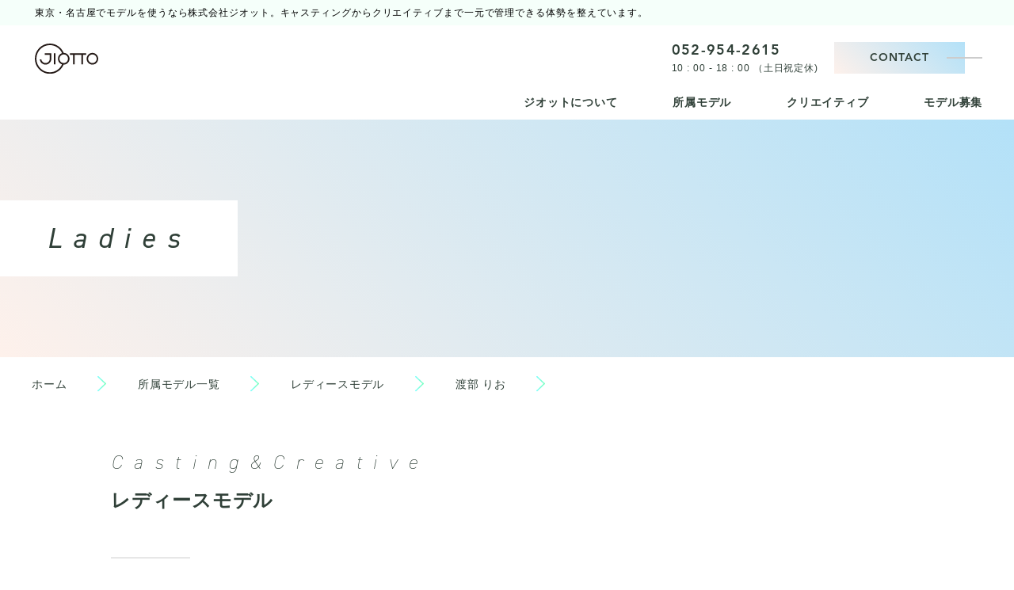

--- FILE ---
content_type: text/html; charset=UTF-8
request_url: https://www.jiotto.com/model/rio_watabe
body_size: 4727
content:
<!DOCTYPE html>
<html lang="ja">
<head>
<meta charset="utf-8">
<meta http-equiv="X-UA-Compatible" content="IE=edge" >
<meta name="format-detection" content="telephone=no">


<!-- Google Tag Manager -->
<script>(function(w,d,s,l,i){w[l]=w[l]||[];w[l].push({'gtm.start':
new Date().getTime(),event:'gtm.js'});var f=d.getElementsByTagName(s)[0],
j=d.createElement(s),dl=l!='dataLayer'?'&l='+l:'';j.async=true;j.src=
'https://www.googletagmanager.com/gtm.js?id='+i+dl;f.parentNode.insertBefore(j,f);
})(window,document,'script','dataLayer','GTM-PN2HGQ7');</script>
<!-- End Google Tag Manager -->
 

<!-- Viewport
======================================================================-->
<meta name="viewport" content="width=device-width, initial-scale=1, maximum-scale=1, user-scalable=0">


<!-- SEO
======================================================================-->
<title>東京・名古屋のモデル・タレント事務所　ジオット</title>
<meta name="description" content="東京・名古屋のモデル事務所 株式会社ジオット。CMなど広告モデル・タレントを育成します。">
<meta name="keywords" content="">


<!-- Facebook
======================================================================-->
<meta property="og:title" content="東京・名古屋のモデル・タレント事務所　ジオット">
<meta property="og:type" content="website">
<meta property="og:url" content="http://www.jiotto.com/index.php">
<meta property="og:image" content="https://www.jiotto.com/index.png">
<meta property="og:site_name" content="ジオット">
<meta property="og:description" content="東京・名古屋のモデル事務所 株式会社ジオット。CMなど広告モデル・タレントを育成します。" />
<meta property="fb:app_id" content="">


<!-- CSS
======================================================================-->

<!-- Slick ======================================================================-->
<link href="https://cdnjs.cloudflare.com/ajax/libs/slick-carousel/1.9.0/slick.min.css" rel="stylesheet">
<link href="https://cdnjs.cloudflare.com/ajax/libs/slick-carousel/1.9.0/slick-theme.min.css" rel="stylesheet">

<!-- Lightbox ======================================================================-->
<!-- <link href="https://cdnjs.cloudflare.com/ajax/libs/lightbox2/2.11.1/css/lightbox.min.css" rel="stylesheet"> -->
<link rel="stylesheet" href="https://use.typekit.net/nej5lcb.css">
<link href="https://www.jiotto.com/css/style.css" rel="stylesheet">
<link href="https://www.jiotto.com/css/custom.css" rel="stylesheet">


<!-- Favicon
======================================================================-->
<link rel="icon" href="https://www.jiotto.com/images/favicons/favicon.ico">
<link rel="shortcut icon" href="https://www.jiotto.com/images/favicons/favicon.ico">
<link rel="apple-touch-icon" href="https://www.jiotto.com/images/favicons/apple-touch-icon.png">


<!-- IE Hack
======================================================================-->
<!--[if lt IE 9]>
<script src="//cdn.jsdelivr.net/html5shiv/3.7.2/html5shiv.min.js"></script>
<script src="//cdnjs.cloudflare.com/ajax/libs/respond.js/1.4.2/respond.min.js"></script>
<![endif]-->

<!-- Global site tag (gtag.js) - Google Analytics -->
<script async src="https://www.googletagmanager.com/gtag/js?id=UA-28253437-1"></script>
<script>
  window.dataLayer = window.dataLayer || [];
  function gtag(){dataLayer.push(arguments);}
  gtag('js', new Date());

  gtag('config', 'UA-28253437-1');
</script>
</head>

<body class="model model-detail">

	<!-- Google Tag Manager (noscript) -->
	<noscript><iframe src="https://www.googletagmanager.com/ns.html?id=GTM-PN2HGQ7"
	height="0" width="0" style="display:none;visibility:hidden"></iframe></noscript>
	<!-- End Google Tag Manager (noscript) -->

<!-- Header
======================================================================-->
<header class="header">
  <h1 class="title pc">東京・名古屋でモデルを使うなら株式会社ジオット。キャスティングからクリエイティブまで一元で管理できる体勢を整えています。</h1>
  <div class="header__middle">
    <a href="https://www.jiotto.com/" class="logo">
      <img src="https://www.jiotto.com/images/common/logo.svg" alt="JIOTTO">
    </a>
    <div class="right pc">
      <div class="tel-box01">
        <a href="tel:0529542615">052-954-2615</a>
        <span>10 : 00 - 18 : 00 （土日祝定休)</span>
      </div>
      <a href="https://www.jiotto.com/contact/" class="contact btn">CONTACT</a>
    </div>
  </div>
  <button class="gnav-toggle hamburger js-hamburger hamburger--stand sp">
    <div class="hamburger-box">
      <div class="hamburger-inner"></div>
    </div>
  </button>
  <div class="gnav">
    <ul>
      <div class="img sp">
        <img src="https://www.jiotto.com/images/common/logo02.svg" alt="">
      </div>
      <li>
        <a href="javascript:void(0);"><span class="item">ジオットについて</span></a>
        <div class="dropdown">
          <div class="inner">
            <div class="left pc">
              <div class="box">
                <strong>ジオットについて</strong>
                <p>ジオットは、名古屋駅から地下鉄で10分、栄から徒歩圏内の好アクセス。<br>ミーティング、オーディション、撮影など使い方もいろいろ。<br>媒体を問わず、様々なプロジェクトの進行をサポートします。</p>
              </div>
            </div>
            <div class="right">
              <ul>
                <li>
                  <a href="https://www.jiotto.com/facility/">施設紹介</a>
                </li>
                <li>
                  <a href="https://www.jiotto.com/outline/">会社概要・アクセス</a>
                </li>
              </ul>
            </div>
          </div>
        </div>
      </li>
      <li>
        <a href="javascript:void(0);" class="sp-none"><span class="item">所属モデル</span></a>
        <div class="dropdown">
          <div class="inner">
            <div class="left pc">
              <div class="box">
                <strong>所属モデル一覧</strong>
                <p>キッズからシニア、男性から女性まで約70名が在籍。<br>スチール、ムービー、TVなど、媒体に併せ多彩なご提案が可能です。</p>
              </div>
            </div>
            <div class="right model-right">
              <ul>
                <li>
                  <a href="https://www.jiotto.com/model-all/">所属モデル一覧</a>
                </li>
                <li>
                  <a href="https://www.jiotto.com/modelcat/ladies/">レディースモデル</a>
                </li>
                <li>
                  <a href="https://www.jiotto.com/modelcat/mens/">メンズモデル</a>
                </li>
              </ul>
              <ul>
                <li>
                  <a href="https://www.jiotto.com/modelcat/kids/">キッズモデル</a>
                </li>
                <li>
                  <a href="https://www.jiotto.com/modelcat/special/">スペシャル</a>
                </li>
                <li>
                  <a href="https://www.jiotto.com/casting/">モデル出演情報</a>
                </li>
              </ul>
            </div>
          </div>
        </div>
      </li>
      <li>
        <a href="javascript:void(0);"><span class="item">クリエイティブ</span></a>
        <div class="dropdown">
          <div class="inner">
            <div class="left pc">
              <div class="box">
                <strong>クリエイティブ</strong>
                <p>ウェブサイトの企画・編集や各種広告物の制作・デザイン、<br>さらに写真撮影やムービー制作の機能も完備しています。</p>
              </div>
            </div>
            <div class="right">
              <ul>
                <li>
                  <a href="https://www.jiotto.com/creative-about/">ジオットクリエイティブについて</a>
                </li>
                <li>
                  <a href="https://www.jiotto.com/creative/">クリエイティブ制作実績</a>
                </li>
              </ul>
            </div>
          </div>
        </div>
      </li>
      <li>
        <a href="javascript:void(0);"><span class="item">モデル募集</span></a>
        <div class="dropdown">
          <div class="inner">
            <div class="left pc">
              <div class="box">
                <strong>モデル応募</strong>
                <p>モデルエージェンシージオットでは随時新人モデルの募集をしています。<br>新しい自分の可能性を発見してみませんか？</p>
              </div>
            </div>
            <div class="right">
              <ul>
                <li>
                  <a href="https://www.jiotto.com/audition/">モデル応募フォーム</a>
                </li>
                <li>
                  <a href="https://www.jiotto.com/kids/">キッズモデル無料撮影体験会</a>
                </li>
              </ul>
            </div>
          </div>
        </div>
      </li>
      <div class="bottom sp">
        <div class="bottom__top">
          <strong>株式会社ジオット</strong>
          <address>
            〒461-0005 名古屋市東区東桜1-3-8<br>ヴェッセル丸杉ビル6F
          </address>
          <a class="tel" href="tel:052-954-2615">052-954-2615</a>
          <small>10 : 00 - 18 : 00 （土日祝定休)</small>
          <a href="https://www.jiotto.com/contact/" class="contact-btn">CONTACT</a>
        </div>
        <div class="bottom__bottom">
          <p>制作物へのモデル起用、スチール・ムービー撮影、ホームページや各種グラフィック制作まで一元管理で行える体勢を整えております。まずはお気軽にご相談ください。</p>
        </div>
      </div>
    </ul>
  </div>
</header>



<!-- Wrap
======================================================================-->
<div class="wrap">



	<!-- Main Content
	======================================================================-->
	<main>

		

		<div class="mv-sub">
			<div class="mv-sub__text">
				<h2>ladies</h2>
			</div>
			<div class="mv-sub__img"></div>
		</div>



		<div class="pankuzu">
			<div class="inner">
				<ul>
					<li>
						<a href="https://www.jiotto.com/">ホーム</a>
					</li>
					<li>
						<a href="https://www.jiotto.com/model-all/">所属モデル一覧</a>
					</li>
					<li>
						<a href="https://www.jiotto.com/modelcat/ladies">
															レディースモデル
													</a>
					</li>
					<li>
						渡部 りお					</li>
				</ul>
			</div>
		</div>


		<div class="content">
			<div class="inner">
				<div class="text-box">
					<h3 class="ttl03">
						<small>Casting&Creative</small>
						<span>
															レディースモデル
													</span>
					</h3>
				</div>


				<div class="detail">
					<div class="detail__box">
						<div class="img">
							<div class="slider">
																								<div class="slide">
									<!-- <div class="img-frame" style="background:url()center center/cover no-repeat;"></div> -->
									<div class="img-frame" style="background:url(https://www.jiotto.com/wp/wp-content/uploads/2020/03/watabe2.jpg)center center/cover no-repeat;" data-img="https://www.jiotto.com/wp/wp-content/uploads/2020/03/watabe2.jpg"></div>
								</div>
																								<div class="slide">
									<!-- <div class="img-frame" style="background:url()center center/cover no-repeat;"></div> -->
									<div class="img-frame" style="background:url(https://www.jiotto.com/wp/wp-content/uploads/2020/03/watabe3-1.jpg)center center/cover no-repeat;" data-img="https://www.jiotto.com/wp/wp-content/uploads/2020/03/watabe3-1.jpg"></div>
								</div>
																								<div class="slide">
									<!-- <div class="img-frame" style="background:url()center center/cover no-repeat;"></div> -->
									<div class="img-frame" style="background:url(https://www.jiotto.com/wp/wp-content/uploads/2020/03/watabe4.jpg)center center/cover no-repeat;" data-img="https://www.jiotto.com/wp/wp-content/uploads/2020/03/watabe4.jpg"></div>
								</div>
																								<div class="slide">
									<!-- <div class="img-frame" style="background:url()center center/cover no-repeat;"></div> -->
									<div class="img-frame" style="background:url(https://www.jiotto.com/wp/wp-content/uploads/2020/03/rio_w_01-2.jpg)center center/cover no-repeat;" data-img="https://www.jiotto.com/wp/wp-content/uploads/2020/03/rio_w_01-2.jpg"></div>
								</div>
																								<div class="slide">
									<!-- <div class="img-frame" style="background:url()center center/cover no-repeat;"></div> -->
									<div class="img-frame" style="background:url(https://www.jiotto.com/wp/wp-content/uploads/2022/05/rio_w_01.jpg)center center/cover no-repeat;" data-img="https://www.jiotto.com/wp/wp-content/uploads/2022/05/rio_w_01.jpg"></div>
								</div>
																								<div class="slide">
									<!-- <div class="img-frame" style="background:url()center center/cover no-repeat;"></div> -->
									<div class="img-frame" style="background:url(https://www.jiotto.com/wp/wp-content/uploads/2020/03/rio_03.jpg)center center/cover no-repeat;" data-img="https://www.jiotto.com/wp/wp-content/uploads/2020/03/rio_03.jpg"></div>
								</div>
																								<div class="slide">
									<!-- <div class="img-frame" style="background:url()center center/cover no-repeat;"></div> -->
									<div class="img-frame" style="background:url(https://www.jiotto.com/wp/wp-content/uploads/2020/03/rio_04.jpg)center center/cover no-repeat;" data-img="https://www.jiotto.com/wp/wp-content/uploads/2020/03/rio_04.jpg"></div>
								</div>
																								<div class="slide">
									<!-- <div class="img-frame" style="background:url()center center/cover no-repeat;"></div> -->
									<div class="img-frame" style="background:url(https://www.jiotto.com/wp/wp-content/uploads/2020/03/rio_01.jpg)center center/cover no-repeat;" data-img="https://www.jiotto.com/wp/wp-content/uploads/2020/03/rio_01.jpg"></div>
								</div>
																								<div class="slide">
									<!-- <div class="img-frame" style="background:url()center center/cover no-repeat;"></div> -->
									<div class="img-frame" style="background:url(https://www.jiotto.com/wp/wp-content/uploads/2020/03/rio_02.jpg)center center/cover no-repeat;" data-img="https://www.jiotto.com/wp/wp-content/uploads/2020/03/rio_02.jpg"></div>
								</div>
																								<div class="slide">
									<!-- <div class="img-frame" style="background:url()center center/cover no-repeat;"></div> -->
									<div class="img-frame" style="background:url(https://www.jiotto.com/wp/wp-content/uploads/2022/05/rio_w_02.jpg)center center/cover no-repeat;" data-img="https://www.jiotto.com/wp/wp-content/uploads/2022/05/rio_w_02.jpg"></div>
								</div>
																								<div class="slide">
									<!-- <div class="img-frame" style="background:url()center center/cover no-repeat;"></div> -->
									<div class="img-frame" style="background:url(https://www.jiotto.com/wp/wp-content/uploads/2020/03/rio_w_202406_04.jpg)center center/cover no-repeat;" data-img="https://www.jiotto.com/wp/wp-content/uploads/2020/03/rio_w_202406_04.jpg"></div>
								</div>
																								<div class="slide">
									<!-- <div class="img-frame" style="background:url()center center/cover no-repeat;"></div> -->
									<div class="img-frame" style="background:url(https://www.jiotto.com/wp/wp-content/uploads/2020/03/rio_s_01.jpg)center center/cover no-repeat;" data-img="https://www.jiotto.com/wp/wp-content/uploads/2020/03/rio_s_01.jpg"></div>
								</div>
																								<div class="slide">
									<!-- <div class="img-frame" style="background:url()center center/cover no-repeat;"></div> -->
									<div class="img-frame" style="background:url(https://www.jiotto.com/wp/wp-content/uploads/2020/03/rio_w_202406_02.jpg)center center/cover no-repeat;" data-img="https://www.jiotto.com/wp/wp-content/uploads/2020/03/rio_w_202406_02.jpg"></div>
								</div>
																								<div class="slide">
									<!-- <div class="img-frame" style="background:url()center center/cover no-repeat;"></div> -->
									<div class="img-frame" style="background:url(https://www.jiotto.com/wp/wp-content/uploads/2020/03/rio_w_202406_03.jpg)center center/cover no-repeat;" data-img="https://www.jiotto.com/wp/wp-content/uploads/2020/03/rio_w_202406_03.jpg"></div>
								</div>
																								<div class="slide">
									<!-- <div class="img-frame" style="background:url()center center/cover no-repeat;"></div> -->
									<div class="img-frame" style="background:url(https://www.jiotto.com/wp/wp-content/uploads/2020/03/rio_w_202406.jpg)center center/cover no-repeat;" data-img="https://www.jiotto.com/wp/wp-content/uploads/2020/03/rio_w_202406.jpg"></div>
								</div>
																								<div class="slide">
									<!-- <div class="img-frame" style="background:url()center center/cover no-repeat;"></div> -->
									<div class="img-frame" style="background:url(https://www.jiotto.com/wp/wp-content/uploads/2020/03/rio_w_02-2.jpg)center center/cover no-repeat;" data-img="https://www.jiotto.com/wp/wp-content/uploads/2020/03/rio_w_02-2.jpg"></div>
								</div>
																								<div class="slide">
									<!-- <div class="img-frame" style="background:url()center center/cover no-repeat;"></div> -->
									<div class="img-frame" style="background:url(https://www.jiotto.com/wp/wp-content/uploads/2020/03/rio_w_03-2.jpg)center center/cover no-repeat;" data-img="https://www.jiotto.com/wp/wp-content/uploads/2020/03/rio_w_03-2.jpg"></div>
								</div>
																								<div class="slide">
									<!-- <div class="img-frame" style="background:url()center center/cover no-repeat;"></div> -->
									<div class="img-frame" style="background:url(https://www.jiotto.com/wp/wp-content/uploads/2020/03/rio_w_02-1.jpg)center center/cover no-repeat;" data-img="https://www.jiotto.com/wp/wp-content/uploads/2020/03/rio_w_02-1.jpg"></div>
								</div>
																								<div class="slide">
									<!-- <div class="img-frame" style="background:url()center center/cover no-repeat;"></div> -->
									<div class="img-frame" style="background:url(https://www.jiotto.com/wp/wp-content/uploads/2020/03/rio_w_01.jpg)center center/cover no-repeat;" data-img="https://www.jiotto.com/wp/wp-content/uploads/2020/03/rio_w_01.jpg"></div>
								</div>
																<!-- <div class="slide"></div>
								<div class="slide"></div>
								<div class="slide"></div>
								<div class="slide"></div>
								<div class="slide"></div>
								<div class="slide"></div>
								<div class="slide"></div>
								<div class="slide"></div>
								<div class="slide"></div>
								<div class="slide"></div>
								<div class="slide"></div>
								<div class="slide"></div>
								<div class="slide"></div>
								<div class="slide"></div>
								<div class="slide"></div> -->
							</div>
						</div>
												<div class="text">
							<div class="name">
								<small>Rio Watabe</small>
								<span>渡部 りお</span>
							</div>
														<span class="size">Height : 167 Bust : 82 Waist : 59 Hips : 83 Shoes : 24.0</span>
																												<a href="https://www.instagram.com/ri__o925/" target="_blank" class="btn insta">instagram Follow me!!</a>
																					<div class="archive">
								<span>Archive</span>
							</div>
							<ul class="tab-btn">
																								<li>
									<a href="javascript:void(0);">MOV</a>
								</li>
								<!-- <li>
									<a href="javascript:void(0);">STILL</a>
								</li>
								<li>
									<a href="javascript:void(0);">MC / TV</a>
								</li>
								<li>
									<a href="javascript:void(0);">OTHER</a>
								</li> -->
																								<li>
									<a href="javascript:void(0);">STILL</a>
								</li>
								<!-- <li>
									<a href="javascript:void(0);">STILL</a>
								</li>
								<li>
									<a href="javascript:void(0);">MC / TV</a>
								</li>
								<li>
									<a href="javascript:void(0);">OTHER</a>
								</li> -->
																								<li>
									<a href="javascript:void(0);">MC / TV</a>
								</li>
								<!-- <li>
									<a href="javascript:void(0);">STILL</a>
								</li>
								<li>
									<a href="javascript:void(0);">MC / TV</a>
								</li>
								<li>
									<a href="javascript:void(0);">OTHER</a>
								</li> -->
															</ul>
														<div class="tab-content">
								<ul>
<li>北陸学院大学</li>
<li>日本メナード化粧品</li>
<li>SUPER DELIVERY</li>
<li>トータテ</li>
</ul>
								<!-- <ul>
									<li>
										<a href="#">株式会社レクスト</a>TVCM「こころが踊る」篇
									</li>
									<li>
										<a href="#">株式会社レクスト</a>TVCM「こころが踊る」篇
									</li>
									<li>
										<a href="#">株式会社レクスト</a>TVCM「こころが踊る」篇
									</li>

									<li>
										<a href="#">株式会社レクスト</a>TVCM「こころが踊る」篇
									</li>
									<li>
										<a href="#">株式会社レクスト</a>TVCM「こころが踊る」篇
									</li>
								</ul> -->
							</div>
														<div class="tab-content">
								<div class="page" title="Page 1">
<div class="layoutArea">
<div class="column">
<ul>
<li>グンゼ「インナーレイヤリング」</li>
<li>ニッセン</li>
<li>ユニー株式会社</li>
<li>イオンモール</li>
<li>吉澤織物</li>
</ul>
</div>
</div>
</div>
								<!-- <ul>
									<li>
										<a href="#">株式会社レクスト</a>TVCM「こころが踊る」篇
									</li>
									<li>
										<a href="#">株式会社レクスト</a>TVCM「こころが踊る」篇
									</li>
									<li>
										<a href="#">株式会社レクスト</a>TVCM「こころが踊る」篇
									</li>

									<li>
										<a href="#">株式会社レクスト</a>TVCM「こころが踊る」篇
									</li>
									<li>
										<a href="#">株式会社レクスト</a>TVCM「こころが踊る」篇
									</li>
								</ul> -->
							</div>
														<div class="tab-content">
								<ul>
<li>東海テレビ「ターゲっちゅ」</li>
<li>ひまわりネットワーク「アウトドアジャーニー」~2022</li>
</ul>
								<!-- <ul>
									<li>
										<a href="#">株式会社レクスト</a>TVCM「こころが踊る」篇
									</li>
									<li>
										<a href="#">株式会社レクスト</a>TVCM「こころが踊る」篇
									</li>
									<li>
										<a href="#">株式会社レクスト</a>TVCM「こころが踊る」篇
									</li>

									<li>
										<a href="#">株式会社レクスト</a>TVCM「こころが踊る」篇
									</li>
									<li>
										<a href="#">株式会社レクスト</a>TVCM「こころが踊る」篇
									</li>
								</ul> -->
							</div>
																					<!-- <div class="tab-content">
								<ul>
									<li>
										<a href="#">株式会社レクスト２</a>TVCM「こころが踊る」篇
									</li>
									<li>
										<a href="#">株式会社レクスト２</a>TVCM「こころが踊る」篇
									</li>
									<li>
										<a href="#">株式会社レクスト２</a>TVCM「こころが踊る」篇
									</li>

									<li>
										<a href="#">株式会社レクスト２</a>TVCM「こころが踊る」篇
									</li>
									<li>
										<a href="#">株式会社レクスト２</a>TVCM「こころが踊る」篇
									</li>
								</ul>
							</div> -->
						</div>
					</div>
					<div class="dots">

					</div>
					<!-- <div class="img-list pc">
						<ul>
							<li>
								<a href="#">
									<div class="img">
										<img src="../images/model/model.jpg" alt="">
									</div>
								</a>
							</li>
							<li>
								<a href="#">
									<div class="img">
										<img src="../images/model/model.jpg" alt="">
									</div>
								</a>
							</li>
							<li>
								<a href="#">
									<div class="img">
										<img src="../images/model/model.jpg" alt="">
									</div>
								</a>
							</li>
							<li>
								<a href="#">
									<div class="img">
										<img src="../images/model/model.jpg" alt="">
									</div>
								</a>
							</li>
							<li>
								<a href="#">
									<div class="img">
										<img src="../images/model/model.jpg" alt="">
									</div>
								</a>
							</li>
							<li>
								<a href="#">
									<div class="img">
										<img src="../images/model/model.jpg" alt="">
									</div>
								</a>
							</li>
							<li>
								<a href="#">
									<div class="img">
										<img src="../images/model/model.jpg" alt="">
									</div>
								</a>
							</li>
							<li>
								<a href="#">
									<div class="img">
										<img src="../images/model/model.jpg" alt="">
									</div>
								</a>
							</li>
						</ul>
					</div> -->
										<div class="page-navi">
												<a href="https://www.jiotto.com/model/nozomi" class="prev"><span>Prev</span></a>
												<a href="https://www.jiotto.com/modelcat/ladies/" class="index">Index</a>
												<a href="https://www.jiotto.com/model/sakura_harukawa" class="next"><span>Next</span></a>
											</div>
				</div>



				<div class="text-box">
					<h3 class="ttl03">
						<small>Casting&Creative</small>
						<span>各種お問い合わせ</span>
					</h3>
					<p class="text01">制作物へのモデル起用、スチール・ムービー撮影、ホームページや各種グラフィック制作まで一元管理で行える体勢を整えております。まずはお気軽にご相談ください。</p>
				</div>

				<div class="tel-box">
					<a href="tel:052-954-2615">052-954-2615</a>
					<div class="time">
						<span>受付時間</span>
						<small>10 : 00 - 18 : 00 （土日祝定休)</small>
					</div>
				</div>

			</div>
		</div>


	</main>



	<!-- Footer
	======================================================================-->
	<footer class="footer">
  <div class="footer__job">
    <div class="box rellax" data-rellax-speed="2" data-rellax-percentage="0.5">
      <strong>Casting</strong>
      <small>model/talent</small>
      <p>キッズからシニア、男性から女性まで約70名が在籍。 スチール、ムービー、TVなど、媒体に併せ多彩なご提案が可能です。</p>
      <a href="https://www.jiotto.com/model-all/" class="btn">LEAD MORE</a>
    </div>
    <div class="box rellax" data-rellax-speed="2" data-rellax-percentage="0.5">
      <strong>Creative</strong>
      <small>photo/web/ad/movie</small>
      <p>ウェブサイトの企画・編集や各種広告物の制作・デザイン、さらに写真撮影やムービー制作の機能も完備しています。</p>
      <a href="https://www.jiotto.com/creative-about/" class="btn">LEAD MORE</a>
    </div>
  </div>
  <div class="footer__wanted">
    <strong>WANTED</strong>
    <ul>
      <li>
        <a href="https://www.jiotto.com/kids/">
          <div class="text">
            <em>JIOTTO KIDS</em>
            <small>無料撮影体験会はこちら</small>
          </div>
          <div class="img">
            <img src="https://www.jiotto.com//images/common/wanted01.jpg" alt="">
          </div>
        </a>
      </li>
      <li>
        <a href="https://www.jiotto.com/audition/">
          <div class="text">
            <em>JIOTTO MODEL</em>
            <small>モデルエントリーはこちら</small>
          </div>
          <div class="img">
            <img src="https://www.jiotto.com//images/common/wanted02.jpg" alt="">
          </div>
        </a>
      </li>
    </ul>
  </div>
  <div class="footer__middle">
    <div class="inner">
      <div class="left pc">
        <ul>
          <li>
            <a href="https://www.jiotto.com/">ホーム</a>
          </li>
          <li>
            <a href="#">ジオットについて</a>
          </li>
          <ul>
            <li>
              <a href="https://www.jiotto.com/facility/">施設紹介</a>
            </li>
            <li>
              <a href="https://www.jiotto.com/outline/">会社概要・アクセス</a>
            </li>
          </ul>
          <li>
            <a href="#">所属モデル一覧</a>
          </li>
          <ul>
            <li>
              <a href="https://www.jiotto.com/modelcat/ladies/">レディースモデル</a>
            </li>
            <li>
              <a href="https://www.jiotto.com/modelcat/mens/">メンズモデル</a>
            </li>
            <li>
              <a href="https://www.jiotto.com/modelcat/kids/">キッズモデル</a>
            </li>
            <li>
              <a href="https://www.jiotto.com/modelcat/special/">スペシャル</a>
            </li>
            <li>
              <a href="https://www.jiotto.com/casting/">モデル出演情報</a>
            </li>
            <li>
              <a href="https://www.j-m-a-a.com/data/jmaa_guideline_2019_07.pdf" target="_blank">出演と契約に関するガイドライン</a>
            </li>
          </ul>
        </ul>
        <ul>
          <li>
            <a href="#">クリエイティブ</a>
          </li>
          <ul>
            <li>
              <a href="https://www.jiotto.com/creative-about/">ジオットクリエイティブについて</a>
            </li>
            <li>
              <a href="https://www.jiotto.com/creative/">制作実績</a>
            </li>
          </ul>
          <li>
            <a href="#">モデル募集</a>
          </li>
          <ul>
            <li>
              <a href="https://www.jiotto.com/audition/">モデル応募フォーム</a>
            </li>
            <li>
              <a href="https://www.jiotto.com/kids/">キッズモデル無料撮影体験会</a>
            </li>
          </ul>
        </ul>
      </div>
      <div class="right">
        <strong>株式会社ジオット</strong>
        <address>
          〒461-0005 名古屋市東区東桜1-3-8 ヴェッセル丸杉ビル6F
        </address>
        <div class="tel-box">
          <div class="tel">
            <a href="tel:052-954-2615;">052-954-2615</a>
            <small>10 : 00 - 18 : 00 （土日祝定休)</small>
          </div>
          <a href="https://www.jiotto.com/contact/" class="contact-btn">CONTACT</a>
        </div>
        <p>制作物へのモデル起用、スチール・ムービー撮影、ホームページや各種グラフィック制作まで一元管理で行える体勢を整えております。まずはお気軽にご相談ください。</p>
      </div>
    </div>
  </div>
  <div class="footer__bottom">
    <a href="#" class="to-top"></a>
    <strong>Casting&Creative</strong>
    <ul class="sns-list">
      <li>
        <a href="https://www.facebook.com/%E6%A0%AA%E5%BC%8F%E4%BC%9A%E7%A4%BE%E3%82%B8%E3%82%AA%E3%83%83%E3%83%88-385444474886266/" target="_blank">
          <img src="https://www.jiotto.com/images/common/fb.svg" alt="">
        </a>
      </li>
      <li>
        <a href="https://www.instagram.com/jiotto_official/?hl=ja" target="_blank">
          <img src="https://www.jiotto.com/images/common/insta.svg" alt="">
        </a>
      </li>
    </ul>
    <p>© JIOTTO Inc. All rights reserved.</p>
  </div>
</footer>



</div>



<!-- Scripts
======================================================================-->
<script src="//ajax.googleapis.com/ajax/libs/jquery/3.1.0/jquery.min.js"></script>
<script src="https://cdnjs.cloudflare.com/ajax/libs/jquery-migrate/3.0.1/jquery-migrate.min.js"></script>
<script src="https://cdnjs.cloudflare.com/ajax/libs/slick-carousel/1.9.0/slick.min.js"></script>
<!-- <script src="https://cdnjs.cloudflare.com/ajax/libs/lightbox2/2.11.1/js/lightbox.min.js"></script> -->
<!-- <script src="https://www.jiotto.com/js/jquery.inview.min.js"></script> -->
<script src="https://cdnjs.cloudflare.com/ajax/libs/rellax/1.9.1/rellax.min.js"></script>
<script src="https://www.jiotto.com/js/common.js"></script>
<script>


	$(function(){
		$('.tab-btn li').eq(0).addClass('current');
		$('.tab-content').eq(0).addClass('is-active');

		$('.tab-btn li').click(function(){
			$('.tab-btn li').removeClass('current');
			$(this).addClass('current');
			$('.tab-content').removeClass('is-active');
			const index = $(this).index();
			$('.tab-content').eq(index).addClass('is-active');
		});
	});
</script>
</body>
</html>


--- FILE ---
content_type: text/css
request_url: https://www.jiotto.com/css/style.css
body_size: 19124
content:
@charset "UTF-8";
/*----------------------------------------------------------------------------------------------------------
writing-mode mixin
    Usage:
        $orientation    v (vertical)
                        h (horizontal)
		$direction      rl (right to left)
						lr (left to right)
----------------------------------------------------------------------------------------------------------*/
/*----------------------------------------------------------------------------------------------------------
writing-mode mixin
    Usage:
        $orientation    v (vertical)
                        h (horizontal)
		$direction      rl (right to left)
						lr (left to right)
----------------------------------------------------------------------------------------------------------*/
html, body, div, span, applet, object, iframe,
h1, h2, h3, h4, h5, h6, p, blockquote, pre,
a, abbr, acronym, address, big, cite, code,
del, dfn, em, img, ins, kbd, q, s, samp,
small, strike, strong, sub, sup, tt, var,
b, u, i, center,
dl, dt, dd, ol, ul, li,
fieldset, form, label, legend,
table, caption, tbody, tfoot, thead, tr, th, td,
article, aside, canvas, details, embed,
figure, figcaption, footer, header, hgroup,
menu, nav, output, ruby, section, summary,
time, mark, audio, video {
  margin: 0;
  padding: 0;
  border: 0;
  font: inherit;
  font-size: 100%;
  vertical-align: baseline; }

html {
  line-height: 1; }

ol, ul {
  list-style: none; }

table {
  border-collapse: collapse;
  border-spacing: 0; }

caption, th, td {
  text-align: left;
  font-weight: normal;
  vertical-align: middle; }

q, blockquote {
  quotes: none; }
  q:before, q:after, blockquote:before, blockquote:after {
    content: "";
    content: none; }

a img {
  border: none; }

article, aside, details, figcaption, figure, footer, header, hgroup, main, menu, nav, section, summary {
  display: block; }

/*!
 * Hamburgers
 * @description Tasty CSS-animated hamburgers
 * @author Jonathan Suh @jonsuh
 * @site https://jonsuh.com/hamburgers
 * @link https://github.com/jonsuh/hamburgers
 */
.hamburger {
  padding: 15px 15px;
  display: inline-block;
  cursor: pointer;
  transition-property: opacity, filter;
  transition-duration: 0.15s;
  transition-timing-function: linear;
  font: inherit;
  color: inherit;
  text-transform: none;
  background-color: transparent;
  border: 0;
  margin: 0;
  overflow: visible; }
  .hamburger:hover {
    opacity: 0.7; }

.hamburger-box {
  width: 40px;
  height: 24px;
  display: inline-block;
  position: relative; }

.hamburger-inner {
  display: block;
  top: 50%;
  margin-top: -2px; }
  .hamburger-inner, .hamburger-inner::before, .hamburger-inner::after {
    width: 40px;
    height: 4px;
    background-color: #000;
    border-radius: 4px;
    position: absolute;
    transition-property: transform;
    transition-duration: 0.15s;
    transition-timing-function: ease; }
  .hamburger-inner::before, .hamburger-inner::after {
    content: "";
    display: block; }
  .hamburger-inner::before {
    top: -10px; }
  .hamburger-inner::after {
    bottom: -10px; }

/*
   * 3DX
   */
.hamburger--3dx .hamburger-box {
  perspective: 80px; }

.hamburger--3dx .hamburger-inner {
  transition: transform 0.15s cubic-bezier(0.645, 0.045, 0.355, 1), background-color 0s 0.1s cubic-bezier(0.645, 0.045, 0.355, 1); }
  .hamburger--3dx .hamburger-inner::before, .hamburger--3dx .hamburger-inner::after {
    transition: transform 0s 0.1s cubic-bezier(0.645, 0.045, 0.355, 1); }

.hamburger--3dx.is-active .hamburger-inner {
  background-color: transparent;
  transform: rotateY(180deg); }
  .hamburger--3dx.is-active .hamburger-inner::before {
    transform: translate3d(0, 10px, 0) rotate(45deg); }
  .hamburger--3dx.is-active .hamburger-inner::after {
    transform: translate3d(0, -10px, 0) rotate(-45deg); }

/*
   * 3DX Reverse
   */
.hamburger--3dx-r .hamburger-box {
  perspective: 80px; }

.hamburger--3dx-r .hamburger-inner {
  transition: transform 0.15s cubic-bezier(0.645, 0.045, 0.355, 1), background-color 0s 0.1s cubic-bezier(0.645, 0.045, 0.355, 1); }
  .hamburger--3dx-r .hamburger-inner::before, .hamburger--3dx-r .hamburger-inner::after {
    transition: transform 0s 0.1s cubic-bezier(0.645, 0.045, 0.355, 1); }

.hamburger--3dx-r.is-active .hamburger-inner {
  background-color: transparent;
  transform: rotateY(-180deg); }
  .hamburger--3dx-r.is-active .hamburger-inner::before {
    transform: translate3d(0, 10px, 0) rotate(45deg); }
  .hamburger--3dx-r.is-active .hamburger-inner::after {
    transform: translate3d(0, -10px, 0) rotate(-45deg); }

/*
   * 3DY
   */
.hamburger--3dy .hamburger-box {
  perspective: 80px; }

.hamburger--3dy .hamburger-inner {
  transition: transform 0.15s cubic-bezier(0.645, 0.045, 0.355, 1), background-color 0s 0.1s cubic-bezier(0.645, 0.045, 0.355, 1); }
  .hamburger--3dy .hamburger-inner::before, .hamburger--3dy .hamburger-inner::after {
    transition: transform 0s 0.1s cubic-bezier(0.645, 0.045, 0.355, 1); }

.hamburger--3dy.is-active .hamburger-inner {
  background-color: transparent;
  transform: rotateX(-180deg); }
  .hamburger--3dy.is-active .hamburger-inner::before {
    transform: translate3d(0, 10px, 0) rotate(45deg); }
  .hamburger--3dy.is-active .hamburger-inner::after {
    transform: translate3d(0, -10px, 0) rotate(-45deg); }

/*
   * 3DY Reverse
   */
.hamburger--3dy-r .hamburger-box {
  perspective: 80px; }

.hamburger--3dy-r .hamburger-inner {
  transition: transform 0.15s cubic-bezier(0.645, 0.045, 0.355, 1), background-color 0s 0.1s cubic-bezier(0.645, 0.045, 0.355, 1); }
  .hamburger--3dy-r .hamburger-inner::before, .hamburger--3dy-r .hamburger-inner::after {
    transition: transform 0s 0.1s cubic-bezier(0.645, 0.045, 0.355, 1); }

.hamburger--3dy-r.is-active .hamburger-inner {
  background-color: transparent;
  transform: rotateX(180deg); }
  .hamburger--3dy-r.is-active .hamburger-inner::before {
    transform: translate3d(0, 10px, 0) rotate(45deg); }
  .hamburger--3dy-r.is-active .hamburger-inner::after {
    transform: translate3d(0, -10px, 0) rotate(-45deg); }

/*
   * Arrow
   */
.hamburger--arrow.is-active .hamburger-inner::before {
  transform: translate3d(-8px, 0, 0) rotate(-45deg) scale(0.7, 1); }

.hamburger--arrow.is-active .hamburger-inner::after {
  transform: translate3d(-8px, 0, 0) rotate(45deg) scale(0.7, 1); }

/*
   * Arrow Right
   */
.hamburger--arrow-r.is-active .hamburger-inner::before {
  transform: translate3d(8px, 0, 0) rotate(45deg) scale(0.7, 1); }

.hamburger--arrow-r.is-active .hamburger-inner::after {
  transform: translate3d(8px, 0, 0) rotate(-45deg) scale(0.7, 1); }

/*
   * Arrow Alt
   */
.hamburger--arrowalt .hamburger-inner::before {
  transition: top 0.1s 0.1s ease, transform 0.1s cubic-bezier(0.165, 0.84, 0.44, 1); }

.hamburger--arrowalt .hamburger-inner::after {
  transition: bottom 0.1s 0.1s ease, transform 0.1s cubic-bezier(0.165, 0.84, 0.44, 1); }

.hamburger--arrowalt.is-active .hamburger-inner::before {
  top: 0;
  transform: translate3d(-8px, -10px, 0) rotate(-45deg) scale(0.7, 1);
  transition: top 0.1s ease, transform 0.1s 0.1s cubic-bezier(0.895, 0.03, 0.685, 0.22); }

.hamburger--arrowalt.is-active .hamburger-inner::after {
  bottom: 0;
  transform: translate3d(-8px, 10px, 0) rotate(45deg) scale(0.7, 1);
  transition: bottom 0.1s ease, transform 0.1s 0.1s cubic-bezier(0.895, 0.03, 0.685, 0.22); }

/*
   * Arrow Alt Right
   */
.hamburger--arrowalt-r .hamburger-inner::before {
  transition: top 0.1s 0.1s ease, transform 0.1s cubic-bezier(0.165, 0.84, 0.44, 1); }

.hamburger--arrowalt-r .hamburger-inner::after {
  transition: bottom 0.1s 0.1s ease, transform 0.1s cubic-bezier(0.165, 0.84, 0.44, 1); }

.hamburger--arrowalt-r.is-active .hamburger-inner::before {
  top: 0;
  transform: translate3d(8px, -10px, 0) rotate(45deg) scale(0.7, 1);
  transition: top 0.1s ease, transform 0.1s 0.1s cubic-bezier(0.895, 0.03, 0.685, 0.22); }

.hamburger--arrowalt-r.is-active .hamburger-inner::after {
  bottom: 0;
  transform: translate3d(8px, 10px, 0) rotate(-45deg) scale(0.7, 1);
  transition: bottom 0.1s ease, transform 0.1s 0.1s cubic-bezier(0.895, 0.03, 0.685, 0.22); }

/*
   * Boring
   */
.hamburger--boring .hamburger-inner, .hamburger--boring .hamburger-inner::before, .hamburger--boring .hamburger-inner::after {
  transition-property: none; }

.hamburger--boring.is-active .hamburger-inner {
  transform: rotate(45deg); }
  .hamburger--boring.is-active .hamburger-inner::before {
    top: 0;
    opacity: 0; }
  .hamburger--boring.is-active .hamburger-inner::after {
    bottom: 0;
    transform: rotate(-90deg); }

/*
   * Collapse
   */
.hamburger--collapse .hamburger-inner {
  top: auto;
  bottom: 0;
  transition-duration: 0.13s;
  transition-delay: 0.13s;
  transition-timing-function: cubic-bezier(0.55, 0.055, 0.675, 0.19); }
  .hamburger--collapse .hamburger-inner::after {
    top: -20px;
    transition: top 0.2s 0.2s cubic-bezier(0.33333, 0.66667, 0.66667, 1), opacity 0.1s linear; }
  .hamburger--collapse .hamburger-inner::before {
    transition: top 0.12s 0.2s cubic-bezier(0.33333, 0.66667, 0.66667, 1), transform 0.13s cubic-bezier(0.55, 0.055, 0.675, 0.19); }

.hamburger--collapse.is-active .hamburger-inner {
  transform: translate3d(0, -10px, 0) rotate(-45deg);
  transition-delay: 0.22s;
  transition-timing-function: cubic-bezier(0.215, 0.61, 0.355, 1); }
  .hamburger--collapse.is-active .hamburger-inner::after {
    top: 0;
    opacity: 0;
    transition: top 0.2s cubic-bezier(0.33333, 0, 0.66667, 0.33333), opacity 0.1s 0.22s linear; }
  .hamburger--collapse.is-active .hamburger-inner::before {
    top: 0;
    transform: rotate(-90deg);
    transition: top 0.1s 0.16s cubic-bezier(0.33333, 0, 0.66667, 0.33333), transform 0.13s 0.25s cubic-bezier(0.215, 0.61, 0.355, 1); }

/*
   * Collapse Reverse
   */
.hamburger--collapse-r .hamburger-inner {
  top: auto;
  bottom: 0;
  transition-duration: 0.13s;
  transition-delay: 0.13s;
  transition-timing-function: cubic-bezier(0.55, 0.055, 0.675, 0.19); }
  .hamburger--collapse-r .hamburger-inner::after {
    top: -20px;
    transition: top 0.2s 0.2s cubic-bezier(0.33333, 0.66667, 0.66667, 1), opacity 0.1s linear; }
  .hamburger--collapse-r .hamburger-inner::before {
    transition: top 0.12s 0.2s cubic-bezier(0.33333, 0.66667, 0.66667, 1), transform 0.13s cubic-bezier(0.55, 0.055, 0.675, 0.19); }

.hamburger--collapse-r.is-active .hamburger-inner {
  transform: translate3d(0, -10px, 0) rotate(45deg);
  transition-delay: 0.22s;
  transition-timing-function: cubic-bezier(0.215, 0.61, 0.355, 1); }
  .hamburger--collapse-r.is-active .hamburger-inner::after {
    top: 0;
    opacity: 0;
    transition: top 0.2s cubic-bezier(0.33333, 0, 0.66667, 0.33333), opacity 0.1s 0.22s linear; }
  .hamburger--collapse-r.is-active .hamburger-inner::before {
    top: 0;
    transform: rotate(90deg);
    transition: top 0.1s 0.16s cubic-bezier(0.33333, 0, 0.66667, 0.33333), transform 0.13s 0.25s cubic-bezier(0.215, 0.61, 0.355, 1); }

/*
   * Elastic
   */
.hamburger--elastic .hamburger-inner {
  top: 2px;
  transition-duration: 0.275s;
  transition-timing-function: cubic-bezier(0.68, -0.55, 0.265, 1.55); }
  .hamburger--elastic .hamburger-inner::before {
    top: 10px;
    transition: opacity 0.125s 0.275s ease; }
  .hamburger--elastic .hamburger-inner::after {
    top: 20px;
    transition: transform 0.275s cubic-bezier(0.68, -0.55, 0.265, 1.55); }

.hamburger--elastic.is-active .hamburger-inner {
  transform: translate3d(0, 10px, 0) rotate(135deg);
  transition-delay: 0.075s; }
  .hamburger--elastic.is-active .hamburger-inner::before {
    transition-delay: 0s;
    opacity: 0; }
  .hamburger--elastic.is-active .hamburger-inner::after {
    transform: translate3d(0, -20px, 0) rotate(-270deg);
    transition-delay: 0.075s; }

/*
   * Elastic Reverse
   */
.hamburger--elastic-r .hamburger-inner {
  top: 2px;
  transition-duration: 0.275s;
  transition-timing-function: cubic-bezier(0.68, -0.55, 0.265, 1.55); }
  .hamburger--elastic-r .hamburger-inner::before {
    top: 10px;
    transition: opacity 0.125s 0.275s ease; }
  .hamburger--elastic-r .hamburger-inner::after {
    top: 20px;
    transition: transform 0.275s cubic-bezier(0.68, -0.55, 0.265, 1.55); }

.hamburger--elastic-r.is-active .hamburger-inner {
  transform: translate3d(0, 10px, 0) rotate(-135deg);
  transition-delay: 0.075s; }
  .hamburger--elastic-r.is-active .hamburger-inner::before {
    transition-delay: 0s;
    opacity: 0; }
  .hamburger--elastic-r.is-active .hamburger-inner::after {
    transform: translate3d(0, -20px, 0) rotate(270deg);
    transition-delay: 0.075s; }

/*
   * Emphatic
   */
.hamburger--emphatic {
  overflow: hidden; }
  .hamburger--emphatic .hamburger-inner {
    transition: background-color 0.125s 0.175s ease-in; }
    .hamburger--emphatic .hamburger-inner::before {
      left: 0;
      transition: transform 0.125s cubic-bezier(0.6, 0.04, 0.98, 0.335), top 0.05s 0.125s linear, left 0.125s 0.175s ease-in; }
    .hamburger--emphatic .hamburger-inner::after {
      top: 10px;
      right: 0;
      transition: transform 0.125s cubic-bezier(0.6, 0.04, 0.98, 0.335), top 0.05s 0.125s linear, right 0.125s 0.175s ease-in; }
  .hamburger--emphatic.is-active .hamburger-inner {
    transition-delay: 0s;
    transition-timing-function: ease-out;
    background-color: transparent; }
    .hamburger--emphatic.is-active .hamburger-inner::before {
      left: -80px;
      top: -80px;
      transform: translate3d(80px, 80px, 0) rotate(45deg);
      transition: left 0.125s ease-out, top 0.05s 0.125s linear, transform 0.125s 0.175s cubic-bezier(0.075, 0.82, 0.165, 1); }
    .hamburger--emphatic.is-active .hamburger-inner::after {
      right: -80px;
      top: -80px;
      transform: translate3d(-80px, 80px, 0) rotate(-45deg);
      transition: right 0.125s ease-out, top 0.05s 0.125s linear, transform 0.125s 0.175s cubic-bezier(0.075, 0.82, 0.165, 1); }

/*
   * Emphatic Reverse
   */
.hamburger--emphatic-r {
  overflow: hidden; }
  .hamburger--emphatic-r .hamburger-inner {
    transition: background-color 0.125s 0.175s ease-in; }
    .hamburger--emphatic-r .hamburger-inner::before {
      left: 0;
      transition: transform 0.125s cubic-bezier(0.6, 0.04, 0.98, 0.335), top 0.05s 0.125s linear, left 0.125s 0.175s ease-in; }
    .hamburger--emphatic-r .hamburger-inner::after {
      top: 10px;
      right: 0;
      transition: transform 0.125s cubic-bezier(0.6, 0.04, 0.98, 0.335), top 0.05s 0.125s linear, right 0.125s 0.175s ease-in; }
  .hamburger--emphatic-r.is-active .hamburger-inner {
    transition-delay: 0s;
    transition-timing-function: ease-out;
    background-color: transparent; }
    .hamburger--emphatic-r.is-active .hamburger-inner::before {
      left: -80px;
      top: 80px;
      transform: translate3d(80px, -80px, 0) rotate(-45deg);
      transition: left 0.125s ease-out, top 0.05s 0.125s linear, transform 0.125s 0.175s cubic-bezier(0.075, 0.82, 0.165, 1); }
    .hamburger--emphatic-r.is-active .hamburger-inner::after {
      right: -80px;
      top: 80px;
      transform: translate3d(-80px, -80px, 0) rotate(45deg);
      transition: right 0.125s ease-out, top 0.05s 0.125s linear, transform 0.125s 0.175s cubic-bezier(0.075, 0.82, 0.165, 1); }

/*
   * Slider
   */
.hamburger--slider .hamburger-inner {
  top: 2px; }
  .hamburger--slider .hamburger-inner::before {
    top: 10px;
    transition-property: transform, opacity;
    transition-timing-function: ease;
    transition-duration: 0.15s; }
  .hamburger--slider .hamburger-inner::after {
    top: 20px; }

.hamburger--slider.is-active .hamburger-inner {
  transform: translate3d(0, 10px, 0) rotate(45deg); }
  .hamburger--slider.is-active .hamburger-inner::before {
    transform: rotate(-45deg) translate3d(-5.71429px, -6px, 0);
    opacity: 0; }
  .hamburger--slider.is-active .hamburger-inner::after {
    transform: translate3d(0, -20px, 0) rotate(-90deg); }

/*
   * Slider Reverse
   */
.hamburger--slider-r .hamburger-inner {
  top: 2px; }
  .hamburger--slider-r .hamburger-inner::before {
    top: 10px;
    transition-property: transform, opacity;
    transition-timing-function: ease;
    transition-duration: 0.15s; }
  .hamburger--slider-r .hamburger-inner::after {
    top: 20px; }

.hamburger--slider-r.is-active .hamburger-inner {
  transform: translate3d(0, 10px, 0) rotate(-45deg); }
  .hamburger--slider-r.is-active .hamburger-inner::before {
    transform: rotate(45deg) translate3d(5.71429px, -6px, 0);
    opacity: 0; }
  .hamburger--slider-r.is-active .hamburger-inner::after {
    transform: translate3d(0, -20px, 0) rotate(90deg); }

/*
   * Spring
   */
.hamburger--spring .hamburger-inner {
  top: 2px;
  transition: background-color 0s 0.13s linear; }
  .hamburger--spring .hamburger-inner::before {
    top: 10px;
    transition: top 0.1s 0.2s cubic-bezier(0.33333, 0.66667, 0.66667, 1), transform 0.13s cubic-bezier(0.55, 0.055, 0.675, 0.19); }
  .hamburger--spring .hamburger-inner::after {
    top: 20px;
    transition: top 0.2s 0.2s cubic-bezier(0.33333, 0.66667, 0.66667, 1), transform 0.13s cubic-bezier(0.55, 0.055, 0.675, 0.19); }

.hamburger--spring.is-active .hamburger-inner {
  transition-delay: 0.22s;
  background-color: transparent; }
  .hamburger--spring.is-active .hamburger-inner::before {
    top: 0;
    transition: top 0.1s 0.15s cubic-bezier(0.33333, 0, 0.66667, 0.33333), transform 0.13s 0.22s cubic-bezier(0.215, 0.61, 0.355, 1);
    transform: translate3d(0, 10px, 0) rotate(45deg); }
  .hamburger--spring.is-active .hamburger-inner::after {
    top: 0;
    transition: top 0.2s cubic-bezier(0.33333, 0, 0.66667, 0.33333), transform 0.13s 0.22s cubic-bezier(0.215, 0.61, 0.355, 1);
    transform: translate3d(0, 10px, 0) rotate(-45deg); }

/*
   * Spring Reverse
   */
.hamburger--spring-r .hamburger-inner {
  top: auto;
  bottom: 0;
  transition-duration: 0.13s;
  transition-delay: 0s;
  transition-timing-function: cubic-bezier(0.55, 0.055, 0.675, 0.19); }
  .hamburger--spring-r .hamburger-inner::after {
    top: -20px;
    transition: top 0.2s 0.2s cubic-bezier(0.33333, 0.66667, 0.66667, 1), opacity 0s linear; }
  .hamburger--spring-r .hamburger-inner::before {
    transition: top 0.1s 0.2s cubic-bezier(0.33333, 0.66667, 0.66667, 1), transform 0.13s cubic-bezier(0.55, 0.055, 0.675, 0.19); }

.hamburger--spring-r.is-active .hamburger-inner {
  transform: translate3d(0, -10px, 0) rotate(-45deg);
  transition-delay: 0.22s;
  transition-timing-function: cubic-bezier(0.215, 0.61, 0.355, 1); }
  .hamburger--spring-r.is-active .hamburger-inner::after {
    top: 0;
    opacity: 0;
    transition: top 0.2s cubic-bezier(0.33333, 0, 0.66667, 0.33333), opacity 0s 0.22s linear; }
  .hamburger--spring-r.is-active .hamburger-inner::before {
    top: 0;
    transform: rotate(90deg);
    transition: top 0.1s 0.15s cubic-bezier(0.33333, 0, 0.66667, 0.33333), transform 0.13s 0.22s cubic-bezier(0.215, 0.61, 0.355, 1); }

/*
   * Stand
   */
.hamburger--stand .hamburger-inner {
  transition: transform 0.075s 0.15s cubic-bezier(0.55, 0.055, 0.675, 0.19), background-color 0s 0.075s linear; }
  .hamburger--stand .hamburger-inner::before {
    transition: top 0.075s 0.075s ease-in, transform 0.075s 0s cubic-bezier(0.55, 0.055, 0.675, 0.19); }
  .hamburger--stand .hamburger-inner::after {
    transition: bottom 0.075s 0.075s ease-in, transform 0.075s 0s cubic-bezier(0.55, 0.055, 0.675, 0.19); }

.hamburger--stand.is-active .hamburger-inner {
  transform: rotate(90deg);
  background-color: transparent;
  transition: transform 0.075s 0s cubic-bezier(0.215, 0.61, 0.355, 1), background-color 0s 0.15s linear; }
  .hamburger--stand.is-active .hamburger-inner::before {
    top: 0;
    transform: rotate(-45deg);
    transition: top 0.075s 0.1s ease-out, transform 0.075s 0.15s cubic-bezier(0.215, 0.61, 0.355, 1); }
  .hamburger--stand.is-active .hamburger-inner::after {
    bottom: 0;
    transform: rotate(45deg);
    transition: bottom 0.075s 0.1s ease-out, transform 0.075s 0.15s cubic-bezier(0.215, 0.61, 0.355, 1); }

/*
   * Stand Reverse
   */
.hamburger--stand-r .hamburger-inner {
  transition: transform 0.075s 0.15s cubic-bezier(0.55, 0.055, 0.675, 0.19), background-color 0s 0.075s linear; }
  .hamburger--stand-r .hamburger-inner::before {
    transition: top 0.075s 0.075s ease-in, transform 0.075s 0s cubic-bezier(0.55, 0.055, 0.675, 0.19); }
  .hamburger--stand-r .hamburger-inner::after {
    transition: bottom 0.075s 0.075s ease-in, transform 0.075s 0s cubic-bezier(0.55, 0.055, 0.675, 0.19); }

.hamburger--stand-r.is-active .hamburger-inner {
  transform: rotate(-90deg);
  background-color: transparent;
  transition: transform 0.075s 0s cubic-bezier(0.215, 0.61, 0.355, 1), background-color 0s 0.15s linear; }
  .hamburger--stand-r.is-active .hamburger-inner::before {
    top: 0;
    transform: rotate(-45deg);
    transition: top 0.075s 0.1s ease-out, transform 0.075s 0.15s cubic-bezier(0.215, 0.61, 0.355, 1); }
  .hamburger--stand-r.is-active .hamburger-inner::after {
    bottom: 0;
    transform: rotate(45deg);
    transition: bottom 0.075s 0.1s ease-out, transform 0.075s 0.15s cubic-bezier(0.215, 0.61, 0.355, 1); }

/*
   * Spin
   */
.hamburger--spin .hamburger-inner {
  transition-duration: 0.22s;
  transition-timing-function: cubic-bezier(0.55, 0.055, 0.675, 0.19); }
  .hamburger--spin .hamburger-inner::before {
    transition: top 0.1s 0.25s ease-in, opacity 0.1s ease-in; }
  .hamburger--spin .hamburger-inner::after {
    transition: bottom 0.1s 0.25s ease-in, transform 0.22s cubic-bezier(0.55, 0.055, 0.675, 0.19); }

.hamburger--spin.is-active .hamburger-inner {
  transform: rotate(225deg);
  transition-delay: 0.12s;
  transition-timing-function: cubic-bezier(0.215, 0.61, 0.355, 1); }
  .hamburger--spin.is-active .hamburger-inner::before {
    top: 0;
    opacity: 0;
    transition: top 0.1s ease-out, opacity 0.1s 0.12s ease-out; }
  .hamburger--spin.is-active .hamburger-inner::after {
    bottom: 0;
    transform: rotate(-90deg);
    transition: bottom 0.1s ease-out, transform 0.22s 0.12s cubic-bezier(0.215, 0.61, 0.355, 1); }

/*
   * Spin Reverse
   */
.hamburger--spin-r .hamburger-inner {
  transition-duration: 0.22s;
  transition-timing-function: cubic-bezier(0.55, 0.055, 0.675, 0.19); }
  .hamburger--spin-r .hamburger-inner::before {
    transition: top 0.1s 0.25s ease-in, opacity 0.1s ease-in; }
  .hamburger--spin-r .hamburger-inner::after {
    transition: bottom 0.1s 0.25s ease-in, transform 0.22s cubic-bezier(0.55, 0.055, 0.675, 0.19); }

.hamburger--spin-r.is-active .hamburger-inner {
  transform: rotate(-225deg);
  transition-delay: 0.12s;
  transition-timing-function: cubic-bezier(0.215, 0.61, 0.355, 1); }
  .hamburger--spin-r.is-active .hamburger-inner::before {
    top: 0;
    opacity: 0;
    transition: top 0.1s ease-out, opacity 0.1s 0.12s ease-out; }
  .hamburger--spin-r.is-active .hamburger-inner::after {
    bottom: 0;
    transform: rotate(90deg);
    transition: bottom 0.1s ease-out, transform 0.22s 0.12s cubic-bezier(0.215, 0.61, 0.355, 1); }

/*
   * Squeeze
   */
.hamburger--squeeze .hamburger-inner {
  transition-duration: 0.075s;
  transition-timing-function: cubic-bezier(0.55, 0.055, 0.675, 0.19); }
  .hamburger--squeeze .hamburger-inner::before {
    transition: top 0.075s 0.12s ease, opacity 0.075s ease; }
  .hamburger--squeeze .hamburger-inner::after {
    transition: bottom 0.075s 0.12s ease, transform 0.075s cubic-bezier(0.55, 0.055, 0.675, 0.19); }

.hamburger--squeeze.is-active .hamburger-inner {
  transform: rotate(45deg);
  transition-delay: 0.12s;
  transition-timing-function: cubic-bezier(0.215, 0.61, 0.355, 1); }
  .hamburger--squeeze.is-active .hamburger-inner::before {
    top: 0;
    opacity: 0;
    transition: top 0.075s ease, opacity 0.075s 0.12s ease; }
  .hamburger--squeeze.is-active .hamburger-inner::after {
    bottom: 0;
    transform: rotate(-90deg);
    transition: bottom 0.075s ease, transform 0.075s 0.12s cubic-bezier(0.215, 0.61, 0.355, 1); }

/*
   * Vortex
   */
.hamburger--vortex .hamburger-inner {
  transition-duration: 0.2s;
  transition-timing-function: cubic-bezier(0.19, 1, 0.22, 1); }
  .hamburger--vortex .hamburger-inner::before, .hamburger--vortex .hamburger-inner::after {
    transition-duration: 0s;
    transition-delay: 0.1s;
    transition-timing-function: linear; }
  .hamburger--vortex .hamburger-inner::before {
    transition-property: top, opacity; }
  .hamburger--vortex .hamburger-inner::after {
    transition-property: bottom, transform; }

.hamburger--vortex.is-active .hamburger-inner {
  transform: rotate(765deg);
  transition-timing-function: cubic-bezier(0.19, 1, 0.22, 1); }
  .hamburger--vortex.is-active .hamburger-inner::before, .hamburger--vortex.is-active .hamburger-inner::after {
    transition-delay: 0s; }
  .hamburger--vortex.is-active .hamburger-inner::before {
    top: 0;
    opacity: 0; }
  .hamburger--vortex.is-active .hamburger-inner::after {
    bottom: 0;
    transform: rotate(90deg); }

/*
   * Vortex Reverse
   */
.hamburger--vortex-r .hamburger-inner {
  transition-duration: 0.2s;
  transition-timing-function: cubic-bezier(0.19, 1, 0.22, 1); }
  .hamburger--vortex-r .hamburger-inner::before, .hamburger--vortex-r .hamburger-inner::after {
    transition-duration: 0s;
    transition-delay: 0.1s;
    transition-timing-function: linear; }
  .hamburger--vortex-r .hamburger-inner::before {
    transition-property: top, opacity; }
  .hamburger--vortex-r .hamburger-inner::after {
    transition-property: bottom, transform; }

.hamburger--vortex-r.is-active .hamburger-inner {
  transform: rotate(-765deg);
  transition-timing-function: cubic-bezier(0.19, 1, 0.22, 1); }
  .hamburger--vortex-r.is-active .hamburger-inner::before, .hamburger--vortex-r.is-active .hamburger-inner::after {
    transition-delay: 0s; }
  .hamburger--vortex-r.is-active .hamburger-inner::before {
    top: 0;
    opacity: 0; }
  .hamburger--vortex-r.is-active .hamburger-inner::after {
    bottom: 0;
    transform: rotate(-90deg); }

/* argument */
/* site style */
/* [ opacity ]
-------------------------------------------------*/
/* [ display style ]
-------------------------------------------------*/
/* [ background-image ]
-------------------------------------------------*/
/* [ writing-mode ]
-------------------------------------------------*/
/* [ illustrator & photoshop letter spacing ]
-------------------------------------------------*/
/* [ easy breakpoint ]
-------------------------------------------------*/
/* [ easy transform ]
-------------------------------------------------*/
/* [ writing-mode ]
-------------------------------------------------*/
#contact {
  /* dislay */
  /* contact */ }
  #contact .errMsg {
    margin-left: 1em;
    padding-bottom: 1px;
    display: block;
    line-height: 1.4;
    text-indent: -.9em; }
  #contact .formError {
    padding-bottom: 13px;
    display: block; }
  #contact .fixed {
    padding-bottom: 0px; }
  #contact .formError .formErrorClose {
    border: solid #252525 2px;
    display: block;
    width: 16px;
    height: 16px;
    position: absolute;
    top: -4px;
    right: -4px;
    color: #efefef;
    background: #333;
    font-weight: bold;
    text-align: center;
    line-height: middle;
    cursor: pointer;
    z-index: 2;
    -webkit-border-radius: 9px 9px 9px 9px;
    -moz-border-radius: 9px 9px 9px 9px;
    -ms-border-radius: 9px 9px 9px 9px;
    -o-border-radius: 9px 9px 9px 9px;
    border-radius: 9px 9px 9px 9px;
    -webkit-box-shadow: 1px -1px 3px #888;
    -moz-box-shadow: 1px -1px 3px #888;
    -ms-box-shadow: 1px -1px 3px #888;
    -o-box-shadow: 1px -1px 3px #888;
    box-shadow: 1px -1px 3px #888; }
  #contact .formError .formErrorClose:hover {
    background: #666; }
  #contact .fixed .formErrorClose {
    display: none; }
  #contact .formError .formErrorContent {
    padding: 6px 10px;
    width: 180px;
    position: relative;
    color: #fff;
    background: #252525;
    font-family: "Lucida Sans Unicode", "Lucida Grande", Arial, Helvetica, "ヒラギノ丸ゴ Pro W4", HiraMaruPro-W4, "ヒラギノ角ゴ Pro W3", "メイリオ", Meiryo, Osaka, sans-serif;
    font-size: 11px;
    margin: 0 0;
    z-index: 1;
    -webkit-border-radius: 3px;
    -moz-border-radius: 3px;
    -ms-border-radius: 3px;
    -o-border-radius: 3px;
    border-radius: 3px;
    -webkit-box-shadow: 0px 0px 6px #888;
    -moz-box-shadow: 0px 0px 6px #888;
    -ms-box-shadow: 0px 0px 6px #888;
    -o-box-shadow: 0px 0px 6px #888;
    box-shadow: 0px 0px 6px #888; }
  #contact .fixed .formErrorContent {
    margin-top: .5em;
    background: #f60;
    margin: 0 0 30px 0;
    -webkit-border-radius: none;
    -moz-border-radius: none;
    -ms-border-radius: none;
    -o-border-radius: none;
    border-radius: none;
    -webkit-box-shadow: none;
    -moz-box-shadow: none;
    -ms-box-shadow: none;
    -o-box-shadow: none;
    box-shadow: none; }
  #contact .fadeOut {
    opacity: .2;
    filter: alpha(opacity=20); }
  #contact .formError .formErrorArrow {
    width: 15px;
    height: 15px;
    position: absolute;
    bottom: 0;
    left: 20px;
    margin: 0 0 30px 0;
    z-index: 0; }
  #contact .fixed .formErrorArrow {
    display: none; }
  #contact .formError .formErrorArrowBottom {
    margin: -6px;
    top: 0; }
  #contact .fixed .formErrorArrowBottom {
    display: none; }
  #contact .formError .formErrorArrow div {
    margin: 0 auto;
    display: block;
    height: 1px;
    background: #252525;
    line-height: 0px;
    font-size: 0px;
    -webkit-box-shadow: 0px 2px 3px #888;
    -moz-box-shadow: 0px 2px 3px #888;
    -ms-box-shadow: 0px 2px 3px #888;
    -o-box-shadow: 0px 2px 3px #888;
    box-shadow: 0px 2px 3px #888; }
  #contact .formError .formErrorArrowBottom div {
    -webkit-box-shadow: none;
    -moz-box-shadow: none;
    -ms-box-shadow: none;
    -o-box-shadow: none;
    box-shadow: none; }
  #contact .formError .formErrorArrow .line10 {
    width: 19px; }
  #contact .formError .formErrorArrow .line9 {
    width: 17px; }
  #contact .formError .formErrorArrow .line8 {
    width: 15px; }
  #contact .formError .formErrorArrow .line7 {
    width: 13px; }
  #contact .formError .formErrorArrow .line6 {
    width: 11px; }
  #contact .formError .formErrorArrow .line5 {
    width: 9px; }
  #contact .formError .formErrorArrow .line4 {
    width: 7px; }
  #contact .formError .formErrorArrow .line3 {
    width: 5px; }
  #contact .formError .formErrorArrow .line2 {
    width: 3px; }
  #contact .formError .formErrorArrow .line1 {
    width: 1px; }
  #contact .hid_url {
    display: none; }
  #contact form p.test {
    position: relative;
    color: #C1C0BC; }
  #contact form p.test label {
    position: absolute;
    top: 3px;
    left: 10px;
    font-weight: normal; }
  #contact form p.test br {
    display: none; }
  #contact .formBlock {
    max-width: 890px;
    margin: auto; }
  #contact .txtContact {
    text-align: left;
    font-size: 16px;
    margin: 70px auto 50px; }
  #contact .txtContact01 {
    font-size: 14px;
    margin-bottom: 50px; }
  #contact .tableContact em,
  #contact .txtContact em {
    color: #fb2a2a;
    font-style: normal; }
  #contact .tableContact {
    border-top: #8f8f8f solid 1px;
    border-bottom: #8f8f8f solid 1px;
    width: 100%;
    margin: 30px 0 50px;
    font-size: 15px;
    text-align: left; }
    #contact .tableContact td,
    #contact .tableContact th {
      border-bottom: #8f8f8f solid 1px;
      padding: 20px;
      vertical-align: top; }
    #contact .tableContact th {
      background: #ededed;
      width: 210px;
      font-weight: normal; }
    #contact .tableContact td {
      position: relative; }
    #contact .tableContact input[type="text"],
    #contact .tableContact input[type="email"],
    #contact .tableContact input[type="number"],
    #contact .tableContact input[type="url"] {
      width: 300px;
      height: 23px;
      color: #1a1a1a; }
    #contact .tableContact input[type="text"],
    #contact .tableContact textarea {
      border: #8f8f8f solid 1px; }
    #contact .tableContact .size01 input[type="text"] {
      width: 160px; }
    #contact .tableContact .size02 input[type="text"],
    #contact .tableContact textarea {
      width: 100%; }
    #contact .tableContact textarea {
      height: 150px; }
  #contact .stepImg {
    margin: 30px 0; }
    #contact .stepImg img {
      display: block;
      width: 100%; }
  #contact .stepImg {
    margin: 30px 0; }
  #contact .tabForm {
    margin: 50px auto 0; }
  #contact .tabForm ul {
    font-size: 0;
    letter-spacing: 0;
    margin: 0;
    border-bottom: 2px solid #000; }
  #contact .tabForm ul li {
    display: inline-block;
    width: 50%;
    padding: 0; }
  #contact .tabForm ul li input {
    position: absolute;
    opacity: 0; }
  #contact .tabForm ul li label {
    display: block;
    line-height: 60px;
    text-align: center;
    font-size: 20px; }
  #contact .tabForm ul li input:checked ~ label {
    background: #000;
    color: #fff; }
  #contact .tabForm ul li label:hover {
    opacity: 1;
    background: #555;
    color: #fff; }
  #contact .tableContact input[type="text"],
  #contact .tableContact input[type="url"],
  #contact .tableContact input[type="email"],
  #contact .tableContact textarea {
    padding: 10px;
    height: auto;
    border: 1px solid #aaa; }
  #contact .tableContact select {
    -webkit-appearance: none;
    border: 1px solid #aaa;
    padding: 10px; }
  #contact .tableContact .pRadio {
    display: inline-block;
    vertical-align: middle; }
  #contact .tableContact .pRadio input {
    position: absolute;
    opacity: 0; }
  #contact .tableContact .pRadio label {
    display: inline-block;
    margin: 0 5px 0 0;
    border: 1px solid #aaa;
    padding: 10px 20px; }
  #contact .tableContact .pRadio input:checked ~ label {
    background: #555;
    border-color: #555;
    color: #fff; }
  #contact button {
    height: 60px;
    margin: 20px auto;
    padding: 0 100px;
    background: #eee; }

@font-face {
  font-family: 'Avenir';
  src: url("../fonts/AvenirLTStd-Light.otf") format("opentype");
  font-weight: 300;
  font-style: normal; }

@font-face {
  font-family: 'Avenir';
  src: url("../fonts/AvenirLTStd-Medium.otf") format("opentype");
  font-weight: 400;
  font-style: normal; }

@font-face {
  font-family: 'Avenir';
  src: url("../fonts/AvenirLTStd-Heavy.otf") format("opentype");
  font-weight: 500;
  font-style: normal; }

@font-face {
  font-family: 'Avenir';
  src: url("../fonts/AvenirLTStd-Black.otf") format("opentype");
  font-weight: 600;
  font-style: normal; }

@media only screen and (max-width: 767px) {
  .pc {
    display: none !important; } }

@media only screen and (min-width: 768px) {
  .sp {
    display: none !important; } }

html {
  font-size: 62.5%;
  font-family: "游ゴシック", YuGothic, "ヒラギノ角ゴ Pro", "Hiragino Kaku Gothic Pro", "メイリオ", "Meiryo", sans-serif;
  color: #304038;
  letter-spacing: .075em; }

* {
  font-size: 14px;
  font-size: 1.4rem;
  box-sizing: border-box; }

img {
  max-width: 100%;
  height: auto;
  vertical-align: bottom;
  pointer-events: none; }

a {
  color: inherit;
  text-decoration: none;
  transition: .3s; }
  a:hover {
    opacity: 0.7; }

.wrap {
  margin-top: 151px;
  overflow: hidden; }
  @media only screen and (max-width: 767px) {
    .wrap {
      margin-top: 50px; } }

.footer__job {
  height: 500px;
  padding: 0 10px;
  background: url(../images/common/footer-bg.jpg) center center/cover no-repeat;
  display: -webkit-flex;
  display: flex;
  -webkit-justify-content: center;
  justify-content: center;
  -webkit-align-items: center;
  align-items: center;
  background-attachment: fixed; }
  @media only screen and (max-width: 767px) {
    .footer__job {
      height: auto;
      padding: 12px;
      display: block; } }
  .footer__job .box {
    max-width: 580px;
    width: 100%;
    height: 355px;
    margin: 0 20px;
    padding: 56px 50px 56px;
    background: rgba(255, 255, 255, 0.5);
    position: relative; }
    @media only screen and (max-width: 1100px) {
      .footer__job .box {
        max-width: calc(50% - 10px);
        margin: 0 10px; } }
    @media only screen and (max-width: 767px) {
      .footer__job .box {
        max-width: 100%;
        margin: 0;
        height: auto;
        padding: 50px 27px 47px; } }
    .footer__job .box:before {
      content: "";
      width: calc(100% - 20px);
      height: calc(100% - 20px);
      display: block;
      position: absolute;
      top: 50%;
      left: 50%;
      -webkit-transform: translate(-50%, -50%);
      -moz-transform: translate(-50%, -50%);
      -ms-transform: translate(-50%, -50%);
      -o-transform: translate(-50%, -50%);
      transform: translate(-50%, -50%);
      background: #fff; }
      @media only screen and (max-width: 767px) {
        .footer__job .box:before {
          width: calc(100% - 12px);
          height: calc(100% - 12px); } }
    .footer__job .box strong {
      display: block;
      position: relative;
      font-size: 36px;
      font-size: 3.6rem;
      font-style: italic;
      font-family: "din-2014", sans-serif;
      letter-spacing: .6em; }
      @media only screen and (max-width: 767px) {
        .footer__job .box strong {
          font-size: 24px;
          font-size: 2.4rem; } }
    .footer__job .box small {
      display: block;
      position: relative;
      font-size: 18px;
      font-size: 1.8rem;
      margin: 14px 0 30px;
      font-style: italic;
      font-weight: 100;
      font-family: "din-2014", sans-serif;
      letter-spacing: .38em; }
      @media only screen and (max-width: 767px) {
        .footer__job .box small {
          margin: 14px 0 27px; } }
    .footer__job .box p {
      display: block;
      position: relative;
      font-size: 14px;
      font-size: 1.4rem;
      line-height: 1.714; }
    .footer__job .box .btn {
      margin: 42px auto 0;
      width: 315px;
      padding: 23px;
      font-size: 14px;
      font-size: 1.4rem;
      font-style: italic;
      font-family: "din-2014", sans-serif;
      letter-spacing: .38em; }
      @media only screen and (max-width: 767px) {
        .footer__job .box .btn {
          width: 250px;
          margin: 30px auto 0; } }

.footer__wanted {
  padding: 35px 0 40px;
  background: #F4FFF9; }
  @media only screen and (max-width: 767px) {
    .footer__wanted {
      padding: 55px 20px 20px; } }
  .footer__wanted strong {
    text-align: center;
    display: block;
    font-size: 36px;
    font-size: 3.6rem;
    font-style: italic;
    margin: 0 0 40px;
    font-weight: 200;
    font-family: "din-2014", sans-serif;
    letter-spacing: .6em; }
  .footer__wanted ul {
    display: -webkit-flex;
    display: flex;
    -webkit-justify-content: center;
    justify-content: center;
    position: relative;
    z-index: +1; }
    @media only screen and (max-width: 767px) {
      .footer__wanted ul {
        display: block; } }
    .footer__wanted ul li {
      position: relative;
      margin: 0 40px;
      z-index: +1; }
      @media only screen and (max-width: 767px) {
        .footer__wanted ul li {
          margin: 0 0 40px; } }
      .footer__wanted ul li a {
        position: relative;
        display: block;
        background: #fff;
        width: 350px;
        height: 80px;
        display: -webkit-flex;
        display: flex; }
        @media only screen and (max-width: 767px) {
          .footer__wanted ul li a {
            width: 100%; } }
        .footer__wanted ul li a:hover {
          opacity: 1; }
        .footer__wanted ul li a:before {
          content: "";
          width: calc(100% + 20px);
          height: calc(100% + 20px);
          display: block;
          position: absolute;
          z-index: -1;
          right: -10px;
          top: -10px;
          background-image: linear-gradient(-45deg, #8B8B87 6%, transparent 6%, transparent 12.5%, transparent 12.5%, transparent 18.75%, transparent 18.75%, transparent 25%, transparent 25%, transparent 31%, transparent 31%, transparent 37.5%, transparent 37.5%, transparent 43.75%, transparent 43.75%, transparent 50%, #8B8B87 50%, #8B8B87 56%, transparent 56%, transparent 62.5%, transparent 62.5%, transparent 68.75%, transparent 68.75%, transparent 75%, transparent 75%, transparent 81%, transparent 81%, transparent 87.5%, transparent 87.5%, transparent 93.75%, transparent 93.75%, transparent);
          background-size: 9px 9px; }
        .footer__wanted ul li a .text {
          width: calc(100% - 116px);
          padding: 14px 15px 16px; }
          .footer__wanted ul li a .text em {
            display: block;
            font-size: 24px;
            font-size: 2.4rem;
            font-style: italic;
            margin: 0 0 12px;
            font-weight: 200;
            font-family: "din-2014", sans-serif;
            letter-spacing: .18em;
            white-space: nowrap; }
          .footer__wanted ul li a .text small {
            font-size: 14px;
            font-size: 1.4rem; }
        .footer__wanted ul li a .img {
          width: 116px; }

.footer__middle {
  padding: 70px 0 45px; }
  @media only screen and (max-width: 767px) {
    .footer__middle {
      padding: 60px 0 55px; } }
  .footer__middle .inner {
    max-width: 1160px;
    padding: 0 40px;
    margin: 0 auto;
    display: -webkit-flex;
    display: flex;
    -webkit-justify-content: center;
    justify-content: center; }
    @media only screen and (max-width: 767px) {
      .footer__middle .inner {
        padding: 0 25px; } }
    .footer__middle .inner .left {
      display: -webkit-flex;
      display: flex;
      width: 50%;
      padding: 0 34px 0 0;
      position: relative; }
      @media only screen and (max-width: 950px) {
        .footer__middle .inner .left {
          padding: 0; } }
      .footer__middle .inner .left:after {
        content: "";
        width: 1px;
        height: 130px;
        display: block;
        background: #CCCCCC;
        position: absolute;
        top: 50%;
        right: 0;
        -webkit-transform: translate(0, -50%);
        -moz-transform: translate(0, -50%);
        -ms-transform: translate(0, -50%);
        -o-transform: translate(0, -50%);
        transform: translate(0, -50%); }
      .footer__middle .inner .left ul {
        margin-right: 85px; }
        @media only screen and (max-width: 1100px) {
          .footer__middle .inner .left ul {
            margin-right: 30px; } }
        @media only screen and (max-width: 950px) {
          .footer__middle .inner .left ul {
            margin-right: 15px; } }
        .footer__middle .inner .left ul li {
          font-size: 14px;
          font-size: 1.4rem;
          font-weight: bold;
          margin: 0 0 24px; }
        .footer__middle .inner .left ul ul {
          margin: 0 0 25px; }
          .footer__middle .inner .left ul ul li {
            font-size: 12px;
            font-size: 1.2rem;
            line-height: 1.7;
            font-weight: normal;
            margin: 0 0 8px; }
            .footer__middle .inner .left ul ul li a {
              padding-left: 17px;
              white-space: nowrap;
              position: relative; }
              .footer__middle .inner .left ul ul li a:before {
                content: "";
                width: 3px;
                height: 3px;
                display: block;
                background: #7FFFBE;
                position: absolute;
                top: 50%;
                left: 10px;
                -webkit-transform: translate(0, -50%);
                -moz-transform: translate(0, -50%);
                -ms-transform: translate(0, -50%);
                -o-transform: translate(0, -50%);
                transform: translate(0, -50%); }
    .footer__middle .inner .right {
      width: 50%;
      padding: 0 52px 0 80px; }
      @media only screen and (max-width: 1100px) {
        .footer__middle .inner .right {
          padding: 0 0px 0 60px; } }
      @media only screen and (max-width: 950px) {
        .footer__middle .inner .right {
          padding: 0 0px 0 30px; } }
      @media only screen and (max-width: 767px) {
        .footer__middle .inner .right {
          width: 100%;
          padding: 0;
          text-align: center; } }
      .footer__middle .inner .right strong {
        font-size: 14px;
        font-size: 1.4rem;
        font-weight: bold;
        padding: 0 8px; }
        @media only screen and (max-width: 767px) {
          .footer__middle .inner .right strong {
            font-size: 18px;
            font-size: 1.8rem; } }
      .footer__middle .inner .right address {
        font-size: 12px;
        font-size: 1.2rem;
        padding: 0 8px;
        margin: 10px 0 32px;
        display: block; }
        @media only screen and (max-width: 950px) {
          .footer__middle .inner .right address {
            font-size: 11px;
            font-size: 1.1rem; } }
        @media only screen and (max-width: 767px) {
          .footer__middle .inner .right address {
            font-size: 14px;
            font-size: 1.4rem;
            line-height: 1.714;
            margin: 10px 0 14px; } }
      .footer__middle .inner .right .tel-box {
        display: -webkit-flex;
        display: flex;
        -webkit-justify-content: space-between;
        justify-content: space-between;
        padding: 0 8px;
        margin: 0 0 20px; }
        @media only screen and (max-width: 767px) {
          .footer__middle .inner .right .tel-box {
            display: block;
            margin: 0 0 40px; } }
        .footer__middle .inner .right .tel-box .tel a {
          font-size: 18px;
          font-size: 1.8rem;
          font-weight: 500;
          font-family: "Avenir", sans-serif;
          margin: 0; }
          @media only screen and (max-width: 767px) {
            .footer__middle .inner .right .tel-box .tel a {
              font-size: 30px;
              font-size: 3rem; } }
        .footer__middle .inner .right .tel-box .tel small {
          font-size: 12px;
          font-size: 1.2rem;
          display: block;
          margin: 8px 0 0; }
          @media only screen and (max-width: 950px) {
            .footer__middle .inner .right .tel-box .tel small {
              font-size: 11px;
              font-size: 1.1rem; } }
          @media only screen and (max-width: 767px) {
            .footer__middle .inner .right .tel-box .tel small {
              font-size: 12px;
              font-size: 1.2rem; } }
        .footer__middle .inner .right .tel-box .contact-btn {
          font-size: 14px;
          font-size: 1.4rem;
          display: block;
          width: 170px;
          border-radius: 19px;
          padding: 13px 0;
          text-align: center;
          background: linear-gradient(135deg, #7FFFFF, #7FFFBF);
          font-weight: 300;
          font-family: "din-2014", sans-serif;
          letter-spacing: .38em;
          font-style: italic;
          margin: 0; }
          @media only screen and (min-width: 768px) {
            .footer__middle .inner .right .tel-box .contact-btn {
              height: 40px; } }
          @media only screen and (max-width: 950px) {
            .footer__middle .inner .right .tel-box .contact-btn {
              width: 150px; } }
          @media only screen and (max-width: 767px) {
            .footer__middle .inner .right .tel-box .contact-btn {
              width: 100%;
              padding: 16px 0;
              font-size: 18px;
              font-size: 1.8rem;
              border-radius: 25px;
              margin: 42px 0 0; } }
      .footer__middle .inner .right p {
        font-size: 12px;
        font-size: 1.2rem;
        line-height: 2;
        text-align: justify;
        padding: 16px 8px 0;
        position: relative; }
        .footer__middle .inner .right p:before {
          content: "";
          width: 100%;
          height: 2px;
          background: url(../images/common/dot.png) left/auto 2px repeat;
          display: block;
          position: absolute;
          top: 0;
          left: 0; }

.footer__bottom {
  padding: 32px 0 36px;
  background: linear-gradient(-90deg, #b3e1f8, #FEF1EB, #FEF1EB);
  position: relative; }
  @media only screen and (max-width: 767px) {
    .footer__bottom {
      padding: 40px 0; } }
  .footer__bottom .to-top {
    display: block;
    width: 16px;
    height: 16px;
    border-top: 2px solid #304038;
    border-right: 2px solid #304038;
    border-radius: 2px;
    -webkit-transform: rotate(-45deg);
    transform: rotate(-45deg);
    margin: 0 auto 27px; }
    @media only screen and (min-width: 768px) {
      .footer__bottom .to-top {
        position: absolute;
        right: 30px;
        top: 48px;
        border-top: 3px solid #304038;
        border-right: 3px solid #304038;
        width: 20px;
        height: 20px; } }
  .footer__bottom strong {
    display: block;
    text-align: center;
    font-size: 36px;
    font-size: 3.6rem;
    font-style: italic;
    font-weight: 100;
    font-family: "din-2014", sans-serif;
    letter-spacing: .6em; }
    @media only screen and (max-width: 767px) {
      .footer__bottom strong {
        font-size: 21px;
        font-size: 2.1rem; } }
  .footer__bottom .sns-list {
    display: -webkit-flex;
    display: flex;
    -webkit-justify-content: center;
    justify-content: center;
    margin: 22px 0; }
    @media only screen and (max-width: 767px) {
      .footer__bottom .sns-list {
        margin: 20px 0; } }
    .footer__bottom .sns-list li {
      margin: 0 15px; }
      .footer__bottom .sns-list li a {
        display: block;
        width: 25px; }
  .footer__bottom p {
    font-size: 12px;
    font-size: 1.2rem;
    text-align: center; }

@media only screen and (max-width: 767px) {
  .footer.top .footer__job {
    padding: 27px 12px; } }

.footer.top .footer__job .box {
  max-width: 800px;
  text-align: center;
  padding: 52px 0;
  height: 330px; }
  @media only screen and (max-width: 767px) {
    .footer.top .footer__job .box {
      height: auto;
      padding: 47px 27px;
      margin: 0; } }
  .footer.top .footer__job .box strong {
    margin: 0 0 20px; }
    @media only screen and (max-width: 767px) {
      .footer.top .footer__job .box strong {
        margin: 0 0 16px;
        font-size: 36px;
        font-size: 3.6rem; } }
  @media only screen and (max-width: 767px) {
    .footer.top .footer__job .box p {
      text-align: justify;
      font-size: 14px;
      font-size: 1.4rem; } }
  .footer.top .footer__job .box .btn {
    margin: 38px auto 0; }
    @media only screen and (max-width: 767px) {
      .footer.top .footer__job .box .btn {
        margin: 52px auto 0; } }

.header {
  z-index: 99;
  width: 100%;
  top: 0;
  left: 0;
  background: #fff;
  position: fixed; }
  .header .title {
    padding: 10px 44px;
    background: #F5FFFA;
    font-size: 12px;
    font-size: 1.2rem;
    letter-spacing: .075em;
    color: #000;
    width: 100%; }
  .header__middle {
    height: 75px;
    padding: 0 62px 14px 44px;
    display: -webkit-flex;
    display: flex;
    -webkit-align-items: flex-end;
    align-items: flex-end;
    -webkit-justify-content: space-between;
    justify-content: space-between; }
    @media only screen and (max-width: 767px) {
      .header__middle {
        height: 50px;
        padding: 11px 20px; } }
    .header__middle .logo {
      display: block;
      width: 50px; }
      @media only screen and (min-width: 768px) {
        .header__middle .logo {
          height: 46px; } }
      @media only screen and (max-width: 767px) {
        .header__middle .logo {
          width: 30px; } }
    .header__middle .right {
      display: -webkit-flex;
      display: flex;
      -webkit-align-items: center;
      align-items: center; }
      .header__middle .right .tel-box01 {
        margin-right: 20px; }
        .header__middle .right .tel-box01 a {
          font-size: 18px;
          font-size: 1.8rem;
          letter-spacing: .075em;
          font-weight: 500;
          font-family: "Avenir", sans-serif; }
        .header__middle .right .tel-box01 span {
          display: block;
          font-size: 12px;
          font-size: 1.2rem;
          letter-spacing: .075em;
          margin: 7px 0 0; }
      .header__middle .right .contact {
        display: block;
        width: 165px;
        height: 40px;
        font-size: 14px;
        font-size: 1.4rem;
        letter-spacing: .075em;
        font-weight: 500;
        display: -webkit-flex;
        display: flex;
        -webkit-align-items: center;
        align-items: center;
        -webkit-justify-content: center;
        justify-content: center;
        position: relative;
        background: linear-gradient(-135deg, #b3e1f8, #FEF1EB);
        font-family: "Avenir", sans-serif; }
        .header__middle .right .contact:after {
          content: "";
          width: 45px;
          height: 2px;
          display: block;
          background: #CCCCCC;
          position: absolute;
          top: 50%;
          right: -22px;
          -webkit-transform: translate(0, -50%);
          -moz-transform: translate(0, -50%);
          -ms-transform: translate(0, -50%);
          -o-transform: translate(0, -50%);
          transform: translate(0, -50%);
          transition: .3s; }
        .header__middle .right .contact:hover:after {
          right: -28px; }
  .header .hamburger {
    background-color: transparent;
    border: none;
    cursor: pointer;
    outline: none;
    padding: 0;
    appearance: none;
    position: fixed;
    top: 0;
    right: 0;
    width: 50px;
    height: 50px;
    background: linear-gradient(135deg, #7FFFFF, #7FFFBF);
    padding: 11px; }
    .header .hamburger .hamburger-box {
      width: 25px;
      height: 6px; }
      .header .hamburger .hamburger-box .hamburger-inner {
        width: 6px;
        height: 6px;
        background: #fff;
        border-radius: 50%;
        left: 50%;
        top: 50%;
        -webkit-transform: translate(-50%, -50%);
        -moz-transform: translate(-50%, -50%);
        -ms-transform: translate(-50%, -50%);
        -o-transform: translate(-50%, -50%);
        transform: translate(-50%, -50%); }
        .header .hamburger .hamburger-box .hamburger-inner:before {
          width: 6px;
          height: 6px;
          background: #fff;
          border-radius: 50%;
          top: 0;
          left: -10px; }
        .header .hamburger .hamburger-box .hamburger-inner:after {
          width: 6px;
          height: 6px;
          background: #fff;
          border-radius: 50%;
          bottom: 0;
          right: -10px; }
  .header .gnav {
    padding: 15px 40px; }
    @media only screen and (max-width: 767px) {
      .header .gnav {
        width: 100%;
        padding: 26px 15px;
        opacity: 0;
        visibility: hidden;
        position: fixed;
        top: 50px;
        bottom: 0;
        left: -100%;
        transition: .3s;
        overflow-y: scroll;
        background: #fff; } }
    @media only screen and (max-width: 767px) {
      .header .gnav.is-active {
        opacity: 1;
        visibility: visible;
        left: 0;
        transition: .3s; } }
    .header .gnav ul {
      display: -webkit-flex;
      display: flex;
      -webkit-justify-content: flex-end;
      justify-content: flex-end; }
      @media only screen and (max-width: 767px) {
        .header .gnav ul {
          display: block;
          background: #F7F7F7;
          padding: 40px 18px; } }
      .header .gnav ul .img {
        margin-bottom: 47px; }
      .header .gnav ul li {
        margin-left: 70px; }
        @media only screen and (max-width: 767px) {
          .header .gnav ul li {
            margin: 0;
            position: relative; } }
        @media only screen and (max-width: 767px) {
          .header .gnav ul li .sp-none {
            pointer-events: none; } }
        .header .gnav ul li a {
          display: block; }
        .header .gnav ul li .item {
          font-size: 14px;
          font-size: 1.4rem;
          font-weight: bold;
          cursor: pointer; }
          @media only screen and (max-width: 767px) {
            .header .gnav ul li .item {
              display: block;
              padding: 20px 90px;
              width: 100%;
              white-space: nowrap;
              position: relative; }
              .header .gnav ul li .item:before {
                content: "";
                width: 100%;
                height: 2px;
                background: url(../images/common/dot.png) left/auto 2px repeat;
                display: block;
                position: absolute;
                top: 0;
                left: 0; }
              .header .gnav ul li .item:after {
                content: "";
                width: 14px;
                height: 14px;
                display: block;
                background: url(../images/common/circle-arrow.svg) center center/cover no-repeat;
                position: absolute;
                top: 50%;
                right: 47px;
                -webkit-transform: translate(0, -50%);
                -moz-transform: translate(0, -50%);
                -ms-transform: translate(0, -50%);
                -o-transform: translate(0, -50%);
                transform: translate(0, -50%); }
              .header .gnav ul li .item.is-active:after {
                -webkit-transform: translate(0, -50%) rotate(180deg);
                -moz-transform: translate(0, -50%) rotate(180deg);
                -ms-transform: translate(0, -50%) rotate(180deg);
                -o-transform: translate(0, -50%) rotate(180deg);
                transform: translate(0, -50%) rotate(180deg); } }
        .header .gnav ul li .dropdown {
          position: fixed;
          top: 151px;
          left: 0;
          width: 100%;
          height: 300px;
          background: #F5FFFA;
          display: -webkit-flex;
          display: flex;
          -webkit-align-items: center;
          align-items: center;
          transition: .3s;
          opacity: 0;
          visibility: hidden; }
          @media only screen and (max-width: 767px) {
            .header .gnav ul li .dropdown {
              position: static;
              display: block;
              opacity: 1;
              visibility: visible;
              height: auto;
              background: none;
              display: none;
              transition: 0s; } }
          .header .gnav ul li .dropdown .inner {
            padding: 0 40px;
            width: 100%;
            max-width: 1240px;
            margin: 0 auto;
            display: -webkit-flex;
            display: flex;
            -webkit-align-items: center;
            align-items: center;
            -webkit-justify-content: center;
            justify-content: center; }
            @media only screen and (max-width: 767px) {
              .header .gnav ul li .dropdown .inner {
                display: block;
                padding: 0; } }
            .header .gnav ul li .dropdown .inner .left {
              position: relative;
              padding: 0 36px 0 0;
              width: 50%;
              text-align: right; }
              .header .gnav ul li .dropdown .inner .left:after {
                content: "";
                width: 1px;
                height: 200px;
                display: block;
                background: #333333;
                position: absolute;
                top: 50%;
                right: 0;
                -webkit-transform: translate(0, -50%);
                -moz-transform: translate(0, -50%);
                -ms-transform: translate(0, -50%);
                -o-transform: translate(0, -50%);
                transform: translate(0, -50%); }
              .header .gnav ul li .dropdown .inner .left .box {
                width: auto;
                margin-left: auto;
                display: inline-block;
                text-align: left; }
              .header .gnav ul li .dropdown .inner .left strong {
                font-size: 18px;
                font-size: 1.8rem;
                font-weight: bold;
                display: block; }
                .header .gnav ul li .dropdown .inner .left strong:after {
                  content: "";
                  width: 100px;
                  height: 1px;
                  background: #333333;
                  display: block;
                  margin: 24px 0 26px; }
              .header .gnav ul li .dropdown .inner .left p {
                font-size: 16px;
                font-size: 1.6rem;
                line-height: 1.5;
                text-align: justify;
                font-feature-settings: "palt"; }
            .header .gnav ul li .dropdown .inner .right {
              padding: 0 36px 0 36px;
              width: 50%; }
              @media only screen and (max-width: 767px) {
                .header .gnav ul li .dropdown .inner .right {
                  width: 100%;
                  padding: 0; } }
              .header .gnav ul li .dropdown .inner .right ul {
                display: block; }
                @media only screen and (max-width: 767px) {
                  .header .gnav ul li .dropdown .inner .right ul {
                    padding: 0; } }
                .header .gnav ul li .dropdown .inner .right ul li {
                  margin: 44px 0;
                  width: 310px; }
                  @media only screen and (max-width: 767px) {
                    .header .gnav ul li .dropdown .inner .right ul li {
                      width: 100%;
                      margin: 10px 0 30px; } }
                  @media only screen and (max-width: 767px) {
                    .header .gnav ul li .dropdown .inner .right ul li:last-of-type {
                      margin: 10px 0 20px; } }
                  @media only screen and (max-width: 767px) {
                    .header .gnav ul li .dropdown .inner .right ul li:last-of-type:after {
                      content: none; } }
                  .header .gnav ul li .dropdown .inner .right ul li a {
                    font-size: 14px;
                    font-size: 1.4rem;
                    color: #000;
                    display: block;
                    position: relative; }
                    .header .gnav ul li .dropdown .inner .right ul li a:after {
                      content: "";
                      width: 6px;
                      height: 6px;
                      border-top: 2px solid #A38A77;
                      border-right: 2px solid #A38A77;
                      border-radius: 2px;
                      position: absolute;
                      right: 0;
                      top: 50%;
                      -webkit-transform: translate(0, -50%) rotate(45deg);
                      -moz-transform: translate(0, -50%) rotate(45deg);
                      -ms-transform: translate(0, -50%) rotate(45deg);
                      -o-transform: translate(0, -50%) rotate(45deg);
                      transform: translate(0, -50%) rotate(45deg); }
            @media only screen and (min-width: 768px) {
              .header .gnav ul li .dropdown .inner .model-right {
                display: -webkit-flex;
                display: flex;
                -webkit-justify-content: space-between;
                justify-content: space-between; } }
            @media only screen and (min-width: 768px) {
              .header .gnav ul li .dropdown .inner .model-right ul {
                width: 45%; } }
            @media only screen and (max-width: 767px) {
              .header .gnav ul li .dropdown .inner .model-right ul:nth-of-type(2) {
                margin-top: 30px; } }
            @media only screen and (min-width: 768px) {
              .header .gnav ul li .dropdown .inner .model-right ul li {
                width: auto; } }
        .header .gnav ul li:hover .dropdown {
          opacity: 1;
          visibility: visible; }
    .header .gnav .bottom__top {
      text-align: center;
      padding: 60px 0 39px;
      position: relative; }
      .header .gnav .bottom__top:before {
        content: "";
        width: 100%;
        height: 2px;
        background: url(../images/common/dot.png) left/auto 2px repeat;
        display: block;
        position: absolute;
        top: 0;
        left: 0; }
      .header .gnav .bottom__top strong {
        font-size: 18px;
        font-size: 1.8rem;
        font-weight: bold; }
      .header .gnav .bottom__top address {
        font-size: 14px;
        font-size: 1.4rem;
        line-height: 1.724;
        display: block;
        margin: 10px 0 13px; }
      .header .gnav .bottom__top .tel {
        font-size: 30px;
        font-size: 3rem;
        display: block;
        font-weight: 500;
        font-family: "Avenir", sans-serif; }
      .header .gnav .bottom__top small {
        font-size: 12px;
        font-size: 1.2rem;
        display: block;
        margin: 7px 0 42px; }
      .header .gnav .bottom__top .contact-btn {
        display: block;
        width: 100%;
        padding: 16px;
        font-size: 18px;
        font-size: 1.8rem;
        font-style: italic;
        letter-spacing: .38em;
        border-radius: 25px;
        background: linear-gradient(135deg, #7FFFFF, #7FFFBF); }
    .header .gnav .bottom__bottom {
      padding-top: 16px;
      position: relative; }
      .header .gnav .bottom__bottom:before {
        content: "";
        width: 100%;
        height: 2px;
        background: url(../images/common/dot.png) left/auto 2px repeat;
        display: block;
        position: absolute;
        top: 0;
        left: 0; }
      .header .gnav .bottom__bottom p {
        font-size: 12px;
        font-size: 1.2rem;
        line-height: 2;
        letter-spacing: .075em;
        padding: 0 5px; }

@media all and (-ms-high-contrast: none) {
  .header .title .title__middle .logo {
    margin-bottom: 55px; } }

.btn {
  display: block;
  font-size: 14px;
  font-size: 1.4rem;
  letter-spacing: .075em;
  font-weight: 500;
  display: -webkit-flex;
  display: flex;
  -webkit-align-items: center;
  align-items: center;
  -webkit-justify-content: center;
  justify-content: center;
  position: relative;
  background: linear-gradient(-90deg, #b3e1f8, #FEF1EB); }
  .btn:after {
    content: "";
    width: 45px;
    height: 2px;
    display: block;
    background: #CCCCCC;
    position: absolute;
    top: 50%;
    right: -22px;
    -webkit-transform: translate(0, -50%);
    -moz-transform: translate(0, -50%);
    -ms-transform: translate(0, -50%);
    -o-transform: translate(0, -50%);
    transform: translate(0, -50%); }
  .btn:hover:after {
    right: -32px; }

.service {
  height: 600px;
  padding: 0 10px;
  background: url(../images/common/footer-bg.jpg) center center/cover no-repeat;
  background-attachment: fixed; }
  @media only screen and (max-width: 767px) {
    .service {
      padding: 42px 12px 42px;
      height: auto; } }
  .service .ttl02 {
    text-align: center; }
  .service .text01 {
    margin: 30px auto; }
    @media only screen and (max-width: 767px) {
      .service .text01 {
        margin: 22px auto 35px; } }
  .service .service-content {
    display: -webkit-flex;
    display: flex;
    -webkit-justify-content: center;
    justify-content: center;
    -webkit-align-items: center;
    align-items: center; }
    @media only screen and (max-width: 767px) {
      .service .service-content {
        height: auto;
        padding: 0;
        display: block; } }
    .service .service-content .box {
      max-width: 580px;
      width: 100%;
      height: 355px;
      margin: 0px 20px 0;
      padding: 56px 50px 56px;
      background: rgba(255, 255, 255, 0.5);
      position: relative; }
      @media only screen and (max-width: 1200px) {
        .service .service-content .box {
          margin: 0px 10px 0; } }
      @media only screen and (max-width: 1100px) {
        .service .service-content .box {
          max-width: calc(50% - 10px);
          margin: 0 10px; } }
      @media only screen and (max-width: 767px) {
        .service .service-content .box {
          max-width: 100%;
          margin: 0;
          height: auto;
          padding: 50px 27px 47px; } }
      .service .service-content .box:before {
        content: "";
        width: calc(100% - 20px);
        height: calc(100% - 20px);
        display: block;
        position: absolute;
        top: 50%;
        left: 50%;
        -webkit-transform: translate(-50%, -50%);
        -moz-transform: translate(-50%, -50%);
        -ms-transform: translate(-50%, -50%);
        -o-transform: translate(-50%, -50%);
        transform: translate(-50%, -50%);
        background: #fff; }
        @media only screen and (max-width: 767px) {
          .service .service-content .box:before {
            width: calc(100% - 20px);
            height: calc(100% - 20px); } }
      .service .service-content .box strong {
        display: block;
        position: relative;
        font-size: 36px;
        font-size: 3.6rem;
        font-style: italic;
        font-family: "din-2014", sans-serif;
        letter-spacing: .6em; }
        @media only screen and (max-width: 767px) {
          .service .service-content .box strong {
            font-size: 24px;
            font-size: 2.4rem; } }
      .service .service-content .box small {
        display: block;
        position: relative;
        font-size: 18px;
        font-size: 1.8rem;
        margin: 14px 0 30px;
        font-style: italic;
        font-weight: 100;
        font-family: "din-2014", sans-serif;
        letter-spacing: .38em; }
        @media only screen and (max-width: 767px) {
          .service .service-content .box small {
            margin: 14px 0 27px;
            letter-spacing: .34em; } }
      .service .service-content .box p {
        display: block;
        position: relative;
        font-size: 14px;
        font-size: 1.4rem;
        line-height: 1.714; }
      .service .service-content .box .btn {
        margin: 42px auto 0;
        width: 315px;
        padding: 23px;
        font-size: 14px;
        font-size: 1.4rem;
        font-style: italic;
        font-family: "din-2014", sans-serif;
        letter-spacing: .38em; }
        @media only screen and (max-width: 767px) {
          .service .service-content .box .btn {
            width: 250px;
            margin: 30px auto 0; } }
      @media only screen and (max-width: 767px) {
        .service .service-content .box:nth-of-type(1) {
          margin: 0 0 20px; } }

.ttl02 {
  display: block;
  position: relative;
  font-size: 36px;
  font-size: 3.6rem;
  font-style: italic;
  font-family: "din-2014", sans-serif;
  letter-spacing: .6em; }
  @media only screen and (max-width: 767px) {
    .ttl02 {
      font-size: 24px;
      font-size: 2.4rem; } }

.text01 {
  font-size: 16px;
  font-size: 1.6rem;
  line-height: 2.25;
  text-align: center; }
  @media only screen and (max-width: 767px) {
    .text01 {
      font-size: 14px;
      font-size: 1.4rem;
      line-height: 1.714;
      text-align: justify;
      padding: 0 27px; } }

.mv-sub {
  height: 300px;
  background: linear-gradient(-135deg, #b3e1f8, #FEF1EB);
  position: relative; }
  @media only screen and (max-width: 767px) {
    .mv-sub {
      height: 150px; } }
  .mv-sub__text {
    width: 300px;
    background: #fff;
    padding: 30px 0;
    text-align: center;
    position: absolute;
    top: 50%;
    left: 0;
    -webkit-transform: translate(0, -50%);
    -moz-transform: translate(0, -50%);
    -ms-transform: translate(0, -50%);
    -o-transform: translate(0, -50%);
    transform: translate(0, -50%);
    z-index: +1; }
    @media only screen and (max-width: 767px) {
      .mv-sub__text {
        width: 150px;
        height: 45px;
        padding: 15px 0; } }
    .mv-sub__text h2 {
      font-size: 36px;
      font-size: 3.6rem;
      font-family: "din-2014", sans-serif;
      font-style: italic;
      letter-spacing: .38em; }
      @media only screen and (max-width: 767px) {
        .mv-sub__text h2 {
          font-size: 18px;
          font-size: 1.8rem; } }
  .mv-sub__img {
    width: 87.5%;
    height: 254px;
    position: absolute;
    top: 50%;
    right: 0;
    -webkit-transform: translate(0, -50%);
    -moz-transform: translate(0, -50%);
    -ms-transform: translate(0, -50%);
    -o-transform: translate(0, -50%);
    transform: translate(0, -50%); }
    @media only screen and (max-width: 767px) {
      .mv-sub__img {
        height: 127px;
        width: 81%; } }

.pankuzu {
  padding: 20px 0; }
  .pankuzu .inner {
    max-width: 1280px;
    padding: 0 40px;
    margin: 0 auto; }
    @media only screen and (max-width: 767px) {
      .pankuzu .inner {
        padding: 0 15px; } }
  .pankuzu ul {
    display: -webkit-flex;
    display: flex;
    -webkit-flex-wrap: wrap;
    flex-wrap: wrap; }
    .pankuzu ul li {
      font-size: 14px;
      font-size: 1.4rem;
      display: inline-block; }
      @media only screen and (max-width: 767px) {
        .pankuzu ul li {
          font-size: 10px;
          font-size: 1rem; } }
      .pankuzu ul li:after {
        content: "";
        display: inline-block;
        width: 11px;
        height: 19px;
        background: url(../images/common/arrow.svg) center center/cover no-repeat;
        margin: 0 40px 0 34px;
        position: relative;
        top: 4px; }
        @media only screen and (max-width: 767px) {
          .pankuzu ul li:after {
            width: 5px;
            height: 10px;
            margin: 0 20px 0 19px;
            top: 1px; } }

.text-box .ttl03:after {
  content: "";
  width: 100px;
  height: 1px;
  display: block;
  background: #CCCCCC;
  margin: 60px 0 40px; }
  @media only screen and (max-width: 767px) {
    .text-box .ttl03:after {
      width: 50px;
      margin: 60px 0 22px; } }

.text-box .ttl03 small {
  font-size: 24px;
  font-size: 2.4rem;
  font-family: "din-2014", sans-serif;
  font-style: italic;
  font-weight: 100;
  letter-spacing: .6em; }
  @media only screen and (max-width: 767px) {
    .text-box .ttl03 small {
      font-size: 18px;
      font-size: 1.8rem; } }

.text-box .ttl03 span {
  font-size: 24px;
  font-size: 2.4rem;
  font-weight: bold;
  display: block;
  margin: 24px 0 0; }
  @media only screen and (max-width: 767px) {
    .text-box .ttl03 span {
      font-size: 18px;
      font-size: 1.8rem;
      margin: 18px 0 0; } }

.text-box .text01 {
  text-align: justify;
  line-height: 1.5;
  font-feature-settings: "palt"; }
  @media only screen and (max-width: 767px) {
    .text-box .text01 {
      font-size: 14px;
      font-size: 1.4rem;
      line-height: 1.714;
      padding: 0; } }
  .text-box .text01 strong {
    font-weight: bold;
    display: block;
    margin: 0 0 10px; }
  .text-box .text01 p {
    margin: 0 0 24px; }

.text-box p {
  line-height: 1.5; }

.tel-box {
  margin: 35px 0 0; }
  @media only screen and (max-width: 767px) {
    .tel-box {
      margin: 32px 0 0; } }
  .tel-box a {
    display: inline-block;
    font-family: "din-2014", sans-serif;
    font-weight: 600;
    font-size: 48px;
    font-size: 4.8rem;
    margin: 0 0 25px; }
    @media only screen and (max-width: 767px) {
      .tel-box a {
        font-size: 36px;
        font-size: 3.6rem;
        margin: 0 0 21px; } }
  .tel-box .time {
    display: -webkit-flex;
    display: flex;
    -webkit-align-items: center;
    align-items: center; }
    .tel-box .time span {
      display: inline-block;
      width: 120px;
      text-align: center;
      padding: 6px;
      border: 1px solid #ACE0F9;
      font-size: 16px;
      font-size: 1.6rem; }
      @media only screen and (max-width: 767px) {
        .tel-box .time span {
          width: 90px;
          padding: 4px;
          font-size: 12px;
          font-size: 1.2rem; } }
    .tel-box .time small {
      font-size: 16px;
      font-size: 1.6rem;
      margin-left: 20px; }
      @media only screen and (max-width: 767px) {
        .tel-box .time small {
          font-size: 12px;
          font-size: 1.2rem;
          margin-left: 15px; } }

/* Z-INDEX */
.formError {
  z-index: 990; }

.formError .formErrorContent {
  z-index: 991; }

.formError .formErrorArrow {
  z-index: 996; }

.ui-dialog .formError {
  z-index: 5000; }

.ui-dialog .formError .formErrorContent {
  z-index: 5001; }

.ui-dialog .formError .formErrorArrow {
  z-index: 5006; }

.inputContainer {
  position: relative;
  float: left; }

.formError {
  position: absolute;
  top: 300px;
  left: 300px;
  display: block;
  cursor: pointer;
  text-align: left; }

.formError.inline {
  position: relative;
  top: 0;
  left: 0;
  display: inline-block; }

.ajaxSubmit {
  padding: 20px;
  background: #55ea55;
  border: 1px solid #999;
  display: none; }

.formError .formErrorContent {
  width: 100%;
  background: #ee0101;
  position: relative;
  color: #fff;
  min-width: 120px;
  font-size: 11px;
  border: 2px solid #ddd;
  box-shadow: 0 0 6px #000;
  -moz-box-shadow: 0 0 6px #000;
  -webkit-box-shadow: 0 0 6px #000;
  -o-box-shadow: 0 0 6px #000;
  padding: 4px 10px 4px 10px;
  border-radius: 6px;
  -moz-border-radius: 6px;
  -webkit-border-radius: 6px;
  -o-border-radius: 6px; }

.formError.inline .formErrorContent {
  box-shadow: none;
  -moz-box-shadow: none;
  -webkit-box-shadow: none;
  -o-box-shadow: none;
  border: none;
  border-radius: 0;
  -moz-border-radius: 0;
  -webkit-border-radius: 0;
  -o-border-radius: 0; }

.greenPopup .formErrorContent {
  background: #33be40; }

.blackPopup .formErrorContent {
  background: #393939;
  color: #FFF; }

.formError .formErrorArrow {
  width: 15px;
  margin: -2px 0 0 13px;
  position: relative; }

body[dir='rtl'] .formError .formErrorArrow,
body.rtl .formError .formErrorArrow {
  margin: -2px 13px 0 0; }

.formError .formErrorArrowBottom {
  box-shadow: none;
  -moz-box-shadow: none;
  -webkit-box-shadow: none;
  -o-box-shadow: none;
  margin: 0px 0 0 12px;
  top: 2px; }

.formError .formErrorArrow div {
  border-left: 2px solid #ddd;
  border-right: 2px solid #ddd;
  box-shadow: 0 2px 3px #444;
  -moz-box-shadow: 0 2px 3px #444;
  -webkit-box-shadow: 0 2px 3px #444;
  -o-box-shadow: 0 2px 3px #444;
  font-size: 0px;
  height: 1px;
  background: #ee0101;
  margin: 0 auto;
  line-height: 0;
  font-size: 0;
  display: block; }

.formError .formErrorArrowBottom div {
  box-shadow: none;
  -moz-box-shadow: none;
  -webkit-box-shadow: none;
  -o-box-shadow: none; }

.greenPopup .formErrorArrow div {
  background: #33be40; }

.blackPopup .formErrorArrow div {
  background: #393939;
  color: #FFF; }

.formError .formErrorArrow .line10 {
  width: 13px;
  border: none; }

.formError .formErrorArrow .line9 {
  width: 11px;
  border: none; }

.formError .formErrorArrow .line8 {
  width: 11px; }

.formError .formErrorArrow .line7 {
  width: 9px; }

.formError .formErrorArrow .line6 {
  width: 7px; }

.formError .formErrorArrow .line5 {
  width: 5px; }

.formError .formErrorArrow .line4 {
  width: 3px; }

.formError .formErrorArrow .line3 {
  width: 1px;
  border-left: 2px solid #ddd;
  border-right: 2px solid #ddd;
  border-bottom: 0 solid #ddd; }

.formError .formErrorArrow .line2 {
  width: 3px;
  border: none;
  background: #ddd; }

.formError .formErrorArrow .line1 {
  width: 1px;
  border: none;
  background: #ddd; }

body.audition main .mv-sub__img {
  background: url(../images/audition/mv.jpg) center center/cover no-repeat; }

body.audition main .content {
  padding: 60px 0 80px; }
  @media only screen and (max-width: 767px) {
    body.audition main .content {
      padding: 40px 0 58px; } }
  body.audition main .content .inner {
    max-width: 1060px;
    padding: 0 40px;
    margin: 0 auto; }
    @media only screen and (max-width: 767px) {
      body.audition main .content .inner {
        padding: 0 25px; } }
  body.audition main .content .tab-btn {
    display: -webkit-flex;
    display: flex;
    width: 100%;
    margin: 60px 0 80px; }
    @media only screen and (max-width: 767px) {
      body.audition main .content .tab-btn {
        margin: 32px 0 38px; } }
    body.audition main .content .tab-btn li {
      width: 50%; }
      body.audition main .content .tab-btn li a {
        padding: 15px;
        background: #FAFAFA;
        display: block;
        text-align: center;
        position: relative;
        transition: .3s; }
        @media only screen and (max-width: 767px) {
          body.audition main .content .tab-btn li a {
            padding: 14px;
            font-size: 12px;
            font-size: 1.2rem; } }
        body.audition main .content .tab-btn li a strong {
          display: block;
          font-family: "din-2014", sans-serif;
          letter-spacing: .6em;
          font-style: italic;
          font-size: 24px;
          font-size: 2.4rem; }
          @media only screen and (max-width: 767px) {
            body.audition main .content .tab-btn li a strong {
              font-size: 18px;
              font-size: 1.8rem; } }
        body.audition main .content .tab-btn li a small {
          display: block;
          font-size: 14px;
          font-size: 1.4rem;
          margin: 14px 0 0; }
          @media only screen and (max-width: 767px) {
            body.audition main .content .tab-btn li a small {
              font-size: 10px;
              font-size: 1rem;
              line-height: 1.7; } }
        body.audition main .content .tab-btn li a:hover {
          background: linear-gradient(135deg, #7FFFFF, #7FFFBF);
          opacity: 1;
          transition: .3s; }
          body.audition main .content .tab-btn li a:hover:after {
            content: "";
            width: 40px;
            height: 20px;
            display: block;
            position: absolute;
            left: 50%;
            bottom: -20px;
            -webkit-transform: translate(-50%, 0);
            -moz-transform: translate(-50%, 0);
            -ms-transform: translate(-50%, 0);
            -o-transform: translate(-50%, 0);
            transform: translate(-50%, 0);
            background: url(../images/common/g-arrow.svg) center center/cover no-repeat; }
            @media only screen and (max-width: 767px) {
              body.audition main .content .tab-btn li a:hover:after {
                width: 15px;
                height: 10px;
                bottom: -10px;
                background: url(../images/common/g-arrow_sp.svg) center center/cover no-repeat; } }
      body.audition main .content .tab-btn li.current a {
        background: linear-gradient(135deg, #7FFFFF, #7FFFBF); }
        body.audition main .content .tab-btn li.current a:after {
          content: "";
          width: 40px;
          height: 20px;
          display: block;
          position: absolute;
          left: 50%;
          bottom: -20px;
          -webkit-transform: translate(-50%, 0);
          -moz-transform: translate(-50%, 0);
          -ms-transform: translate(-50%, 0);
          -o-transform: translate(-50%, 0);
          transform: translate(-50%, 0);
          background: url(../images/common/g-arrow.svg) center center/cover no-repeat; }
          @media only screen and (max-width: 767px) {
            body.audition main .content .tab-btn li.current a:after {
              width: 15px;
              height: 10px;
              bottom: -10px;
              background: url(../images/common/g-arrow_sp.svg) center center/cover no-repeat; } }
  body.audition main .content .step-list {
    max-width: 800px;
    margin: 70px auto 0; }
    @media only screen and (max-width: 767px) {
      body.audition main .content .step-list {
        width: calc(100% - 20px); } }
    body.audition main .content .step-list ul {
      display: -webkit-flex;
      display: flex;
      -webkit-justify-content: space-between;
      justify-content: space-between;
      border-bottom: 1px solid #999; }
      body.audition main .content .step-list ul li {
        width: 30.5%;
        text-align: center;
        padding: 0 0 30px;
        position: relative; }
        body.audition main .content .step-list ul li:after {
          content: "";
          width: 20px;
          height: 20px;
          border-radius: 50%;
          display: block;
          position: absolute;
          left: 50%;
          bottom: -10px;
          -webkit-transform: translate(-50%, 0);
          -moz-transform: translate(-50%, 0);
          -ms-transform: translate(-50%, 0);
          -o-transform: translate(-50%, 0);
          transform: translate(-50%, 0);
          background: linear-gradient(135deg, #7FFFFF, #7FFFBF); }
        body.audition main .content .step-list ul li.active:after {
          bottom: -15px;
          width: 30px;
          height: 30px; }
        body.audition main .content .step-list ul li small {
          display: block;
          font-size: 14px;
          font-size: 1.4rem;
          font-family: "din-2014", sans-serif;
          font-style: italic;
          letter-spacing: .35em;
          margin: 0 0 12px; }
        body.audition main .content .step-list ul li span {
          font-size: 18px;
          font-size: 1.8rem;
          font-weight: bold;
          letter-spacing: .05em; }
  body.audition main .content .contents {
    margin: 75px 0 0; }
    body.audition main .content .contents .title {
      font-size: 18px;
      font-size: 1.8rem;
      font-weight: bold;
      margin: 0 0 14px; }
    body.audition main .content .contents .complete-text {
      font-size: 14px;
      font-size: 1.4rem;
      line-height: 1.714;
      text-align: justify; }
  body.audition main .content .table {
    margin: 68px auto 75px; }
    @media only screen and (max-width: 767px) {
      body.audition main .content .table {
        margin: 68px auto 35px; } }
    body.audition main .content .table table {
      width: 100%;
      display: block;
      margin: 0 auto; }
      body.audition main .content .table table tbody {
        display: block; }
      body.audition main .content .table table tr {
        padding: 10px 15px 10px 25px;
        display: -webkit-flex;
        display: flex;
        width: 100%;
        position: relative; }
        @media only screen and (max-width: 767px) {
          body.audition main .content .table table tr {
            padding: 10px 5px;
            -webkit-flex-direction: column;
            flex-direction: column; } }
        body.audition main .content .table table tr:before {
          content: "";
          width: 100%;
          height: 2px;
          display: block;
          background: url(../images/common/dot.png) left/auto 2px repeat;
          position: absolute;
          top: 0;
          left: 0; }
        body.audition main .content .table table tr:last-of-type:after {
          content: "";
          width: 100%;
          height: 2px;
          display: block;
          background: url(../images/common/dot.png) left/auto 2px repeat;
          position: absolute;
          bottom: 0;
          left: 0; }
        body.audition main .content .table table tr th {
          width: 300px;
          background: #F7F7F7;
          border-radius: 10px 0 0 10px;
          padding-left: 42px;
          display: -webkit-flex;
          display: flex;
          -webkit-align-items: center;
          align-items: center;
          font-weight: bold; }
          @media only screen and (max-width: 767px) {
            body.audition main .content .table table tr th {
              height: auto;
              width: 100%;
              border-radius: 10px 10px 0 0;
              padding: 16px 10px 0px; } }
          body.audition main .content .table table tr th span {
            color: #355157;
            font-size: 16px;
            font-size: 1.6rem;
            margin-right: 9px;
            display: inline-block; }
            @media only screen and (max-width: 767px) {
              body.audition main .content .table table tr th span {
                font-size: 14px;
                font-size: 1.4rem; } }
          body.audition main .content .table table tr th small {
            color: #CA5B53;
            font-size: 14px;
            font-size: 1.4rem; }
            @media only screen and (max-width: 767px) {
              body.audition main .content .table table tr th small {
                font-size: 12px;
                font-size: 1.2rem; } }
        body.audition main .content .table table tr td {
          width: calc(100% - 300px);
          background: #F7F7F7;
          border-radius: 0 10px 10px 0;
          padding: 13px 17px;
          position: relative; }
          @media only screen and (max-width: 767px) {
            body.audition main .content .table table tr td {
              width: 100%;
              border-radius: 0 0 10px 10px;
              padding: 8px 10px 15px; } }
          body.audition main .content .table table tr td:before {
            content: "";
            width: 1px;
            height: calc(100% - 16px);
            display: block;
            position: absolute;
            background: #E8E7DA;
            top: 50%;
            left: 0;
            -webkit-transform: translate(0, -50%);
            -moz-transform: translate(0, -50%);
            -ms-transform: translate(0, -50%);
            -o-transform: translate(0, -50%);
            transform: translate(0, -50%); }
            @media only screen and (max-width: 767px) {
              body.audition main .content .table table tr td:before {
                content: none; } }
          body.audition main .content .table table tr td small {
            font-size: 16px;
            font-size: 1.6rem;
            font-style: italic;
            font-weight: bold;
            font-family: "din-2014", sans-serif;
            margin: 0 4px; }
          body.audition main .content .table table tr td .haifun {
            margin: 0 20px;
            font-weight: normal; }
            @media only screen and (max-width: 767px) {
              body.audition main .content .table table tr td .haifun {
                margin: 0 10px; } }
          body.audition main .content .table table tr td span {
            font-size: 14px;
            font-size: 1.4rem;
            font-weight: bold;
            margin: 0 4px; }
          body.audition main .content .table table tr td input {
            padding: 0;
            border: none;
            border-radius: 0;
            outline: none;
            background: none;
            height: 50px;
            width: 100%;
            border-radius: 5px;
            background: #fff;
            border: 1px solid #E5E5E5;
            padding: 10px; }
            @media only screen and (max-width: 767px) {
              body.audition main .content .table table tr td input {
                height: 40px; } }
          body.audition main .content .table table tr td input[type="file"] {
            background: none;
            height: auto;
            border: none;
            padding: 0;
            width: auto;
            height: auto; }
          body.audition main .content .table table tr td textarea {
            -webkit-appearance: none;
            -moz-appearance: none;
            appearance: none;
            resize: none;
            padding: 0;
            border: 0;
            outline: none;
            background: transparent;
            height: 140px;
            width: 100%;
            border-radius: 5px;
            background: #fff;
            border: 1px solid #E5E5E5;
            padding: 10px; }
          body.audition main .content .table table tr td .w160 {
            max-width: 160px; }
            @media only screen and (max-width: 767px) {
              body.audition main .content .table table tr td .w160 {
                max-width: 100px; } }
          body.audition main .content .table table tr td .w390 {
            max-width: 390px; }
            @media only screen and (max-width: 767px) {
              body.audition main .content .table table tr td .w390 {
                width: calc(100% - 40px); } }
          body.audition main .content .table table tr td .w390a {
            max-width: 390px;
            width: calc(100% - 220px); }
            @media only screen and (max-width: 767px) {
              body.audition main .content .table table tr td .w390a {
                width: calc(100% - 140px); } }
          body.audition main .content .table table tr td .box ul {
            display: -webkit-flex;
            display: flex;
            -webkit-justify-content: space-between;
            justify-content: space-between; }
            body.audition main .content .table table tr td .box ul li {
              display: -webkit-flex;
              display: flex;
              -webkit-align-items: center;
              align-items: center;
              width: 31%; }
              body.audition main .content .table table tr td .box ul li small {
                margin-right: 10px; }
          body.audition main .content .table table tr td .box .checkbox-list {
            -webkit-flex-wrap: wrap;
            flex-wrap: wrap;
            -webkit-justify-content: flex-start;
            justify-content: flex-start;
            margin-left: 25px; }
            body.audition main .content .table table tr td .box .checkbox-list li {
              width: auto;
              margin-right: 28px;
              margin-bottom: 7px; }
              body.audition main .content .table table tr td .box .checkbox-list li input[type="checkbox"] {
                visibility: hidden;
                width: 1px;
                height: 1px; }
                body.audition main .content .table table tr td .box .checkbox-list li input[type="checkbox"]:checked + label > i:before {
                  content: "";
                  width: 12px;
                  height: 12px;
                  border-radius: 50%;
                  background: #E5E5E5;
                  position: absolute;
                  top: 50%;
                  left: 50%;
                  -webkit-transform: translate(-50%, -50%);
                  -moz-transform: translate(-50%, -50%);
                  -ms-transform: translate(-50%, -50%);
                  -o-transform: translate(-50%, -50%);
                  transform: translate(-50%, -50%); }
              body.audition main .content .table table tr td .box .checkbox-list li label {
                font-size: 14px;
                font-size: 1.4rem;
                font-weight: bold;
                color: #355157; }
                body.audition main .content .table table tr td .box .checkbox-list li label i {
                  display: inline-block;
                  width: 20px;
                  height: 20px;
                  border-radius: 50%;
                  border: 1px solid #E5E5E5;
                  background: #fff;
                  position: relative;
                  margin-right: 11px;
                  top: 5px; }
        body.audition main .content .table table tr .w100 {
          width: 100%;
          text-align: center; }
          body.audition main .content .table table tr .w100:before {
            content: none; }
          body.audition main .content .table table tr .w100 .box {
            padding: 10px; }
            @media only screen and (max-width: 767px) {
              body.audition main .content .table table tr .w100 .box {
                padding: 0; } }
            @media only screen and (max-width: 767px) {
              body.audition main .content .table table tr .w100 .box p {
                line-height: 1.714; } }
          body.audition main .content .table table tr .w100 .row {
            display: -webkit-flex;
            display: flex;
            -webkit-justify-content: center;
            justify-content: center;
            margin: 20px 0; }
            @media only screen and (max-width: 767px) {
              body.audition main .content .table table tr .w100 .row {
                -webkit-flex-direction: column;
                flex-direction: column; } }
            body.audition main .content .table table tr .w100 .row .row-li {
              padding: 10px 20px; }
              @media only screen and (max-width: 767px) {
                body.audition main .content .table table tr .w100 .row .row-li {
                  padding: 10px 0; } }
              body.audition main .content .table table tr .w100 .row .row-li:nth-of-type(2) {
                border-left: 1px solid #E8E7DA; }
                @media only screen and (max-width: 767px) {
                  body.audition main .content .table table tr .w100 .row .row-li:nth-of-type(2) {
                    border: none; } }
      body.audition main .content .table table .cre-tr {
        display: none; }
  body.audition main .content .attention-box ul li {
    margin: 0 0 38px; }
    @media only screen and (max-width: 767px) {
      body.audition main .content .attention-box ul li {
        margin: 0 0 34px; } }
    body.audition main .content .attention-box ul li strong {
      font-size: 18px;
      font-size: 1.8rem;
      font-weight: bold;
      display: inline-block;
      margin: 0 0 14px; }
      @media only screen and (max-width: 767px) {
        body.audition main .content .attention-box ul li strong {
          line-height: 2;
          margin: 0 0 7px; } }
      body.audition main .content .attention-box ul li strong:before {
        content: "";
        width: 14px;
        height: 14px;
        display: inline-block;
        background: #FFE8E6;
        margin-right: 3px; }
      body.audition main .content .attention-box ul li strong.none:before {
        content: none; }
    body.audition main .content .attention-box ul li p {
      font-size: 14px;
      font-size: 1.4rem;
      line-height: 1.714;
      text-align: justify; }
    body.audition main .content .attention-box ul li .box {
      margin: 16px 0 0;
      padding: 42px 40px;
      background: #F7F7F7; }
      @media only screen and (max-width: 767px) {
        body.audition main .content .attention-box ul li .box {
          padding: 25px 12px; } }
  body.audition main .content .agree {
    text-align: center;
    font-size: 14px;
    font-size: 1.4rem;
    font-weight: bold;
    margin: 80px auto 0; }
    @media only screen and (max-width: 767px) {
      body.audition main .content .agree {
        margin: 35px auto 0; } }
    body.audition main .content .agree input[type="checkbox"] {
      position: relative;
      top: -1px; }
  body.audition main .content .entry-btn {
    border: none;
    cursor: pointer;
    outline: none;
    appearance: none;
    font-weight: bold;
    text-align: center;
    width: 450px;
    padding: 27px;
    font-size: 18px;
    font-size: 1.8rem;
    margin: 38px auto 0;
    color: #304038; }
    @media only screen and (max-width: 767px) {
      body.audition main .content .entry-btn {
        width: 100%;
        padding: 15px; } }
    body.audition main .content .entry-btn:after {
      content: none; }

body.contact main .mv-sub__img {
  background: url(../images/contact/mv.jpg) center center/cover no-repeat; }

body.casting main .mv-sub__img {
  background: url(../images/casting/mv.jpg) center center/cover no-repeat; }

body.casting main .content {
  padding: 60px 0 80px; }
  @media only screen and (max-width: 767px) {
    body.casting main .content {
      padding: 40px 0 58px; } }
  body.casting main .content .inner {
    max-width: 1080px;
    padding: 0 40px;
    margin: 0 auto; }
    @media only screen and (max-width: 767px) {
      body.casting main .content .inner {
        padding: 0 25px; } }
  body.casting main .content .casting-list {
    margin: 80px auto 0; }
    @media only screen and (max-width: 767px) {
      body.casting main .content .casting-list {
        margin: 40px auto 0; } }
    body.casting main .content .casting-list .inner {
      max-width: 1180px; }
      @media only screen and (max-width: 767px) {
        body.casting main .content .casting-list .inner {
          padding: 0 15px; } }
    body.casting main .content .casting-list ul {
      display: -webkit-flex;
      display: flex;
      -webkit-flex-wrap: wrap;
      flex-wrap: wrap; }
      @media only screen and (max-width: 767px) {
        body.casting main .content .casting-list ul {
          padding: 0 0px; } }
      body.casting main .content .casting-list ul li {
        width: 25%;
        margin: 0 0 62px; }
        @media only screen and (max-width: 767px) {
          body.casting main .content .casting-list ul li {
            width: 50%;
            margin: 0 0 0px; } }
        body.casting main .content .casting-list ul li a {
          padding: 0 37px;
          position: relative;
          display: block; }
          body.casting main .content .casting-list ul li a:before {
            content: "";
            width: 1px;
            height: calc(100% - 40px);
            top: 50%;
            left: 0;
            display: block;
            background: #CCCCCC;
            position: absolute;
            -webkit-transform: translate(0, -50%);
            -moz-transform: translate(0, -50%);
            -ms-transform: translate(0, -50%);
            -o-transform: translate(0, -50%);
            transform: translate(0, -50%); }
          @media only screen and (max-width: 767px) {
            body.casting main .content .casting-list ul li a {
              padding: 15px 10px; } }
          body.casting main .content .casting-list ul li a .text {
            margin-top: 18px; }
            @media only screen and (max-width: 767px) {
              body.casting main .content .casting-list ul li a .text {
                margin-top: 15px; } }
            body.casting main .content .casting-list ul li a .text .cate {
              display: inline-block;
              width: 80px;
              border-radius: 3px;
              text-align: center;
              padding: 4px;
              font-size: 12px;
              font-size: 1.2rem;
              background: #ACE0F9;
              font-weight: bold; }
              @media only screen and (max-width: 767px) {
                body.casting main .content .casting-list ul li a .text .cate {
                  width: 70px;
                  padding: 3px; } }
            body.casting main .content .casting-list ul li a .text .casting {
              background: #FFF1EB; }
            body.casting main .content .casting-list ul li a .text .creative {
              background: #ACE0F9; }
            body.casting main .content .casting-list ul li a .text .date {
              display: block;
              font-size: 12px;
              font-size: 1.2rem;
              font-weight: bold;
              letter-spacing: .025em;
              margin: 10px 0 12px; }
              @media only screen and (max-width: 767px) {
                body.casting main .content .casting-list ul li a .text .date {
                  margin: 10px 0 10px; } }
            body.casting main .content .casting-list ul li a .text p {
              font-size: 14px;
              font-size: 1.4rem;
              line-height: 1.6; }
              @media only screen and (max-width: 767px) {
                body.casting main .content .casting-list ul li a .text p {
                  font-size: 12px;
                  font-size: 1.2rem; } }
        @media only screen and (max-width: 767px) {
          body.casting main .content .casting-list ul li:nth-of-type(2n) a:after {
            content: "";
            width: 1px;
            height: calc(100% - 40px);
            top: 50%;
            right: 0;
            display: block;
            background: #CCCCCC;
            position: absolute;
            -webkit-transform: translate(0, -50%);
            -moz-transform: translate(0, -50%);
            -ms-transform: translate(0, -50%);
            -o-transform: translate(0, -50%);
            transform: translate(0, -50%); } }
        body.casting main .content .casting-list ul li:nth-of-type(4n) a:after {
          content: "";
          width: 1px;
          height: calc(100% - 40px);
          top: 50%;
          right: 0;
          display: block;
          background: #CCCCCC;
          position: absolute;
          -webkit-transform: translate(0, -50%);
          -moz-transform: translate(0, -50%);
          -ms-transform: translate(0, -50%);
          -o-transform: translate(0, -50%);
          transform: translate(0, -50%); }
        body.casting main .content .casting-list ul li:last-of-type a:after {
          content: "";
          width: 1px;
          height: calc(100% - 40px);
          top: 50%;
          right: 0;
          display: block;
          background: #CCCCCC;
          position: absolute;
          -webkit-transform: translate(0, -50%);
          -moz-transform: translate(0, -50%);
          -ms-transform: translate(0, -50%);
          -o-transform: translate(0, -50%);
          transform: translate(0, -50%); }
    body.casting main .content .casting-list .page-navi {
      display: -webkit-flex;
      display: flex;
      -webkit-justify-content: center;
      justify-content: center;
      -webkit-align-items: center;
      align-items: center;
      margin: 50px auto 120px; }
      @media only screen and (max-width: 767px) {
        body.casting main .content .casting-list .page-navi {
          position: relative;
          width: 100%;
          max-width: 320px;
          margin: 120px auto 59px; } }
      body.casting main .content .casting-list .page-navi .wp-pagenavi {
        display: -webkit-flex;
        display: flex;
        -webkit-justify-content: center;
        justify-content: center;
        -webkit-align-items: center;
        align-items: center; }
        body.casting main .content .casting-list .page-navi .wp-pagenavi .page, body.casting main .content .casting-list .page-navi .wp-pagenavi span {
          width: 50px;
          height: 40px;
          border-top: 1px solid #CCCCCC;
          border-left: 1px solid #CCCCCC;
          border-bottom: 1px solid #CCCCCC;
          margin: 0;
          font-size: 14px;
          font-size: 1.4rem;
          font-weight: bold;
          display: -webkit-flex;
          display: flex;
          -webkit-justify-content: center;
          justify-content: center;
          -webkit-align-items: center;
          align-items: center; }
          body.casting main .content .casting-list .page-navi .wp-pagenavi .page.current, body.casting main .content .casting-list .page-navi .wp-pagenavi span.current {
            border-radius: 0;
            color: #fff;
            background: linear-gradient(135deg, #7FFFFF, #7FFFBF); }
          body.casting main .content .casting-list .page-navi .wp-pagenavi .page:first-of-type, body.casting main .content .casting-list .page-navi .wp-pagenavi span:first-of-type {
            border-radius: 5px 0 0 5px; }
          body.casting main .content .casting-list .page-navi .wp-pagenavi .page:last-of-type, body.casting main .content .casting-list .page-navi .wp-pagenavi span:last-of-type {
            border-radius: 0 5px 5px 0;
            border-right: 1px solid #CCCCCC; }
          body.casting main .content .casting-list .page-navi .wp-pagenavi .page.extend:first-of-type, body.casting main .content .casting-list .page-navi .wp-pagenavi span.extend:first-of-type {
            border-radius: 5px 0 0 5px; }
          body.casting main .content .casting-list .page-navi .wp-pagenavi .page.extend:last-of-type, body.casting main .content .casting-list .page-navi .wp-pagenavi span.extend:last-of-type {
            border-radius: 0 5px 5px 0;
            border-right: 1px solid #CCCCCC; }
      body.casting main .content .casting-list .page-navi .prev {
        font-family: "din-2014", sans-serif;
        font-style: italic;
        font-size: 14px;
        font-size: 1.4rem;
        letter-spacing: .5em;
        margin-right: 80px; }
        @media only screen and (max-width: 767px) {
          body.casting main .content .casting-list .page-navi .prev {
            position: absolute;
            top: -75px;
            left: 0;
            margin: 0; } }
        body.casting main .content .casting-list .page-navi .prev:before {
          content: "";
          width: 14px;
          height: 14px;
          display: inline-block;
          background: url(../images/common/circle-arrow.svg) center center/cover no-repeat;
          margin-right: 20px;
          -webkit-transform: rotate(90deg);
          -moz-transform: rotate(90deg);
          -ms-transform: rotate(90deg);
          -o-transform: rotate(90deg);
          transform: rotate(90deg);
          position: relative;
          top: 2px; }
      body.casting main .content .casting-list .page-navi .next {
        font-family: "din-2014", sans-serif;
        font-style: italic;
        font-size: 14px;
        font-size: 1.4rem;
        letter-spacing: .5em;
        margin-left: 80px;
        margin-right: 80px; }
        @media only screen and (max-width: 767px) {
          body.casting main .content .casting-list .page-navi .next {
            position: absolute;
            top: -75px;
            right: 0;
            margin: 0; } }
        body.casting main .content .casting-list .page-navi .next:after {
          content: "";
          width: 14px;
          height: 14px;
          display: inline-block;
          background: url(../images/common/circle-arrow.svg) center center/cover no-repeat;
          margin-left: 20px;
          -webkit-transform: rotate(-90deg);
          -moz-transform: rotate(-90deg);
          -ms-transform: rotate(-90deg);
          -o-transform: rotate(-90deg);
          transform: rotate(-90deg);
          position: relative;
          top: 2px; }
      body.casting main .content .casting-list .page-navi .center-box {
        display: -webkit-flex;
        display: flex;
        -webkit-align-items: center;
        align-items: center;
        margin: 0 80px; }
        @media only screen and (max-width: 767px) {
          body.casting main .content .casting-list .page-navi .center-box {
            display: block; } }
        body.casting main .content .casting-list .page-navi .center-box ul {
          display: -webkit-flex;
          display: flex;
          margin-right: 70px;
          border-radius: 5px; }
          @media only screen and (max-width: 767px) {
            body.casting main .content .casting-list .page-navi .center-box ul {
              margin: 0 auto;
              -webkit-justify-content: center;
              justify-content: center;
              margin-bottom: 60px; } }
          body.casting main .content .casting-list .page-navi .center-box ul li {
            width: 50px;
            height: 40px;
            border-top: 1px solid #CCCCCC;
            border-left: 1px solid #CCCCCC;
            border-bottom: 1px solid #CCCCCC;
            margin: 0;
            font-size: 14px;
            font-size: 1.4rem;
            font-weight: bold;
            display: -webkit-flex;
            display: flex;
            -webkit-justify-content: center;
            justify-content: center;
            -webkit-align-items: center;
            align-items: center; }
            body.casting main .content .casting-list .page-navi .center-box ul li:first-of-type {
              border-radius: 5px 0 0 5px; }
            body.casting main .content .casting-list .page-navi .center-box ul li:last-of-type {
              border-radius: 0 5px 5px 0;
              border-right: 1px solid #CCCCCC; }
            body.casting main .content .casting-list .page-navi .center-box ul li.current {
              color: #fff;
              background: linear-gradient(135deg, #7FFFFF, #7FFFBF); }
        body.casting main .content .casting-list .page-navi .center-box .select-box {
          width: 160px;
          height: 40px;
          border: 1px solid #ccc;
          border-radius: 20px;
          position: relative; }
          @media only screen and (max-width: 767px) {
            body.casting main .content .casting-list .page-navi .center-box .select-box {
              margin: 40px 0 0;
              width: 320px;
              height: 50px;
              border-radius: 25px; } }
          body.casting main .content .casting-list .page-navi .center-box .select-box:after {
            content: "";
            width: 15px;
            height: 8px;
            display: block;
            background: url(../images/common/arrow_bottom.svg) center center/cover no-repeat;
            position: absolute;
            top: 50%;
            right: 24px;
            -webkit-transform: translate(0, -50%);
            -moz-transform: translate(0, -50%);
            -ms-transform: translate(0, -50%);
            -o-transform: translate(0, -50%);
            transform: translate(0, -50%); }
            @media only screen and (max-width: 767px) {
              body.casting main .content .casting-list .page-navi .center-box .select-box:after {
                right: 105px; } }
          body.casting main .content .casting-list .page-navi .center-box .select-box select {
            -webkit-appearance: none;
            -moz-appearance: none;
            appearance: none;
            border: none;
            outline: none;
            background: transparent;
            width: 100%;
            height: 40px;
            padding: 0 25px;
            font-size: 14px;
            font-size: 1.4rem;
            font-weight: bold;
            color: #304038; }
            @media only screen and (max-width: 767px) {
              body.casting main .content .casting-list .page-navi .center-box .select-box select {
                height: 50px;
                padding: 0 100px; } }
  body.casting main .content .detail {
    margin: 80px 0 0; }
    @media only screen and (max-width: 767px) {
      body.casting main .content .detail {
        margin: 40px 0 0; } }
    body.casting main .content .detail .inner {
      max-width: 1194px; }
      @media only screen and (max-width: 767px) {
        body.casting main .content .detail .inner {
          padding: 0 5px;
          display: -webkit-flex;
          display: flex;
          -webkit-flex-direction: column;
          flex-direction: column; } }
    body.casting main .content .detail__box {
      display: -webkit-flex;
      display: flex;
      -webkit-justify-content: space-between;
      justify-content: space-between;
      -webkit-align-items: center;
      align-items: center;
      margin: 0 0 40px; }
      @media only screen and (max-width: 767px) {
        body.casting main .content .detail__box {
          display: block;
          margin: 20px 0 0;
          padding: 0 10px;
          order: 2; } }
      body.casting main .content .detail__box .left {
        padding: 0 75px;
        width: 67.3%;
        position: relative; }
        @media only screen and (max-width: 767px) {
          body.casting main .content .detail__box .left {
            width: 100%;
            padding: 0 18px; } }
        body.casting main .content .detail__box .left:before {
          content: "";
          width: 1px;
          height: 200px;
          display: block;
          background: #ccc;
          position: absolute;
          left: 0;
          bottom: 50px; }
          @media only screen and (max-width: 767px) {
            body.casting main .content .detail__box .left:before {
              top: 50%;
              height: 100px;
              bottom: auto;
              -webkit-transform: translate(0, -50%);
              -moz-transform: translate(0, -50%);
              -ms-transform: translate(0, -50%);
              -o-transform: translate(0, -50%);
              transform: translate(0, -50%); } }
        @media only screen and (max-width: 767px) {
          body.casting main .content .detail__box .left:after {
            content: "";
            width: 1px;
            height: 100px;
            display: block;
            background: #ccc;
            position: absolute;
            right: 0;
            top: 50%;
            -webkit-transform: translate(0, -50%);
            -moz-transform: translate(0, -50%);
            -ms-transform: translate(0, -50%);
            -o-transform: translate(0, -50%);
            transform: translate(0, -50%); } }
        body.casting main .content .detail__box .left .img {
          height: 390px; }
          @media only screen and (max-width: 767px) {
            body.casting main .content .detail__box .left .img {
              height: 195px; } }
      body.casting main .content .detail__box .right {
        width: 32.7%; }
        @media only screen and (max-width: 767px) {
          body.casting main .content .detail__box .right {
            width: 100%; } }
        body.casting main .content .detail__box .right .cast {
          padding: 10px 17px;
          border-top: 1px solid #CCCCCC;
          border-bottom: 1px solid #CCCCCC; }
          @media only screen and (max-width: 767px) {
            body.casting main .content .detail__box .right .cast {
              padding: 7px 9px;
              margin-top: 28px; } }
          body.casting main .content .detail__box .right .cast span {
            font-size: 21px;
            font-size: 2.1rem;
            font-family: "din-2014", sans-serif;
            font-style: italic;
            padding: 12px;
            text-align: center;
            display: block;
            background: #F7F7F7;
            border-radius: 5px;
            letter-spacing: .6em; }
            @media only screen and (max-width: 767px) {
              body.casting main .content .detail__box .right .cast span {
                font-size: 18px;
                font-size: 1.8rem;
                padding: 9px; } }
        body.casting main .content .detail__box .right .list {
          margin: 30px 0 0;
          padding: 20px 25px;
          height: 200px;
          border-left: 1px solid #ccc;
          border-right: 1px solid #ccc; }
          @media only screen and (max-width: 767px) {
            body.casting main .content .detail__box .right .list {
              margin: 0;
              padding: 30px 9px;
              border: none; } }
          body.casting main .content .detail__box .right .list ul {
            display: -webkit-flex;
            display: flex;
            -webkit-justify-content: space-between;
            justify-content: space-between;
            -webkit-flex-wrap: wrap;
            flex-wrap: wrap; }
            body.casting main .content .detail__box .right .list ul li {
              margin-bottom: 30px; }
              body.casting main .content .detail__box .right .list ul li a {
                width: 150px;
                padding: 6px 22px;
                text-align: left;
                border-radius: 15px;
                background: #FFF1EB;
                font-size: 14px;
                font-size: 1.4rem;
                display: block;
                position: relative; }
                body.casting main .content .detail__box .right .list ul li a:after {
                  content: "";
                  border-top: 3px solid transparent;
                  border-bottom: 3px solid transparent;
                  border-left: 6px solid #000;
                  display: block;
                  position: absolute;
                  top: 50%;
                  -webkit-transform: translate(0, -50%);
                  -moz-transform: translate(0, -50%);
                  -ms-transform: translate(0, -50%);
                  -o-transform: translate(0, -50%);
                  transform: translate(0, -50%);
                  right: 22px; }
    body.casting main .content .detail .middle-title {
      max-width: 980px;
      margin: 0 auto;
      padding: 35px 44px;
      display: -webkit-flex;
      display: flex;
      -webkit-align-items: center;
      align-items: center;
      border-top: 1px solid #ccc;
      border-bottom: 1px solid #ccc; }
      @media only screen and (max-width: 767px) {
        body.casting main .content .detail .middle-title {
          padding: 15px 40px;
          display: block;
          order: 1; } }
      body.casting main .content .detail .middle-title .left {
        padding-right: 40px; }
        @media only screen and (max-width: 767px) {
          body.casting main .content .detail .middle-title .left {
            padding: 0;
            margin-bottom: 10px; } }
        body.casting main .content .detail .middle-title .left .cate {
          display: inline-block;
          width: 120px;
          padding: 8px 12px;
          text-align: center;
          border-radius: 5px;
          background: #FFF1EB;
          font-family: "din-2014", sans-serif;
          font-style: italic;
          font-size: 14px;
          font-size: 1.4rem;
          letter-spacing: .6em; }
      body.casting main .content .detail .middle-title .right {
        text-align: left;
        padding-left: 40px;
        position: relative; }
        @media only screen and (max-width: 767px) {
          body.casting main .content .detail .middle-title .right {
            padding: 0; } }
        body.casting main .content .detail .middle-title .right:before {
          content: "";
          width: 1px;
          height: 50px;
          background: #ccc;
          display: inline-block;
          position: absolute;
          top: 50%;
          left: 0;
          -webkit-transform: translate(0, -50%);
          -moz-transform: translate(0, -50%);
          -ms-transform: translate(0, -50%);
          -o-transform: translate(0, -50%);
          transform: translate(0, -50%); }
          @media only screen and (max-width: 767px) {
            body.casting main .content .detail .middle-title .right:before {
              content: none; } }
        body.casting main .content .detail .middle-title .right .date {
          font-size: 14px;
          font-size: 1.4rem;
          letter-spacing: .025em;
          font-weight: bold;
          display: block;
          line-height: 1.714;
          margin-bottom: 5px; }
        body.casting main .content .detail .middle-title .right .title {
          font-size: 18px;
          font-size: 1.8rem;
          line-height: 1.333; }
    body.casting main .content .detail .bottom-text {
      max-width: 980px;
      margin: 0 auto;
      padding: 40px 40px 60px;
      border-bottom: 1px solid #ccc; }
      @media only screen and (max-width: 767px) {
        body.casting main .content .detail .bottom-text {
          width: 100%;
          padding: 30px 22px;
          order: 3;
          border-top: 1px solid #ccc; } }
      body.casting main .content .detail .bottom-text .still {
        display: inline-block;
        width: 120px;
        border-radius: 5px;
        padding: 8px;
        font-family: "din-2014", sans-serif;
        font-style: italic;
        font-size: 14px;
        font-size: 1.4rem;
        letter-spacing: .6em;
        text-align: center;
        background: linear-gradient(135deg, #7FFFFF, #7FFFBF); }
      body.casting main .content .detail .bottom-text p {
        font-size: 14px;
        font-size: 1.4rem;
        line-height: 2.57;
        font-feature-settings: "palt";
        text-align: justify;
        margin: 14px 0 50px; }
        @media only screen and (max-width: 767px) {
          body.casting main .content .detail .bottom-text p {
            line-height: 1.714;
            margin: 28px 0 28px; } }
      body.casting main .content .detail .bottom-text .link {
        display: -webkit-flex;
        display: flex;
        -webkit-align-items: center;
        align-items: center;
        -webkit-justify-content: center;
        justify-content: center; }
        @media only screen and (max-width: 767px) {
          body.casting main .content .detail .bottom-text .link {
            display: block; } }
        body.casting main .content .detail .bottom-text .link .btn {
          margin-right: 40px;
          display: inline-block;
          width: 120px;
          border-radius: 5px;
          padding: 8px;
          text-align: center;
          font-family: "din-2014", sans-serif;
          font-style: italic;
          font-size: 14px;
          font-size: 1.4rem;
          letter-spacing: .6em; }
          body.casting main .content .detail .bottom-text .link .btn:after {
            content: none; }
          @media only screen and (max-width: 767px) {
            body.casting main .content .detail .bottom-text .link .btn {
              margin-bottom: 18px;
              display: block; } }
        body.casting main .content .detail .bottom-text .link a {
          font-size: 18px;
          font-size: 1.8rem; }
          @media only screen and (max-width: 767px) {
            body.casting main .content .detail .bottom-text .link a {
              word-break: break-all;
              line-height: 1.3; } }
    body.casting main .content .detail .page-navi {
      display: -webkit-flex;
      display: flex;
      -webkit-justify-content: center;
      justify-content: center;
      -webkit-align-items: center;
      align-items: center;
      margin: 62px auto 120px; }
      @media only screen and (max-width: 767px) {
        body.casting main .content .detail .page-navi {
          position: relative;
          width: 100%;
          max-width: 320px;
          margin: 104px auto 59px;
          order: 4; } }
      body.casting main .content .detail .page-navi .prev {
        font-family: "din-2014", sans-serif;
        font-style: italic;
        font-size: 14px;
        font-size: 1.4rem;
        letter-spacing: .5em; }
        @media only screen and (max-width: 767px) {
          body.casting main .content .detail .page-navi .prev {
            position: absolute;
            top: -43px;
            left: 0; } }
        body.casting main .content .detail .page-navi .prev:before {
          content: "";
          width: 14px;
          height: 14px;
          display: inline-block;
          background: url(../images/common/circle-arrow.svg) center center/cover no-repeat;
          margin-right: 20px;
          -webkit-transform: rotate(90deg);
          -moz-transform: rotate(90deg);
          -ms-transform: rotate(90deg);
          -o-transform: rotate(90deg);
          transform: rotate(90deg);
          position: relative;
          top: 2px; }
      body.casting main .content .detail .page-navi .next {
        font-family: "din-2014", sans-serif;
        font-style: italic;
        font-size: 14px;
        font-size: 1.4rem;
        letter-spacing: .5em; }
        @media only screen and (max-width: 767px) {
          body.casting main .content .detail .page-navi .next {
            position: absolute;
            top: -43px;
            right: 0; } }
        body.casting main .content .detail .page-navi .next:after {
          content: "";
          width: 14px;
          height: 14px;
          display: inline-block;
          background: url(../images/common/circle-arrow.svg) center center/cover no-repeat;
          margin-left: 20px;
          -webkit-transform: rotate(-90deg);
          -moz-transform: rotate(-90deg);
          -ms-transform: rotate(-90deg);
          -o-transform: rotate(-90deg);
          transform: rotate(-90deg);
          position: relative;
          top: 2px; }
      body.casting main .content .detail .page-navi .index {
        display: block;
        width: 300px;
        font-family: "din-2014", sans-serif;
        font-style: italic;
        font-size: 14px;
        font-size: 1.4rem;
        letter-spacing: .5em;
        padding: 17px;
        border-radius: 24px;
        background: linear-gradient(135deg, #7FFFFF, #7FFFBF);
        text-align: center;
        margin: 0 80px; }
        @media only screen and (max-width: 767px) {
          body.casting main .content .detail .page-navi .index {
            width: 100%;
            max-width: 320px;
            margin: 0 auto; } }

body.creative-about main .mv-sub__img {
  background: url(../images/creative/mv.jpg) center center/cover no-repeat; }

body.creative-about main .content {
  padding: 60px 0 80px; }
  @media only screen and (max-width: 767px) {
    body.creative-about main .content {
      padding: 40px 0 58px; } }
  body.creative-about main .content .inner {
    max-width: 1080px;
    padding: 0 40px;
    margin: 0 auto; }
    @media only screen and (max-width: 767px) {
      body.creative-about main .content .inner {
        padding: 0 25px; } }
  body.creative-about main .content .service {
    height: 770px;
    padding: 35px 0;
    margin: 60px 0 82px; }
    @media only screen and (max-width: 767px) {
      body.creative-about main .content .service {
        height: auto;
        margin: 60px 0 60px; } }
    @media only screen and (max-width: 767px) {
      body.creative-about main .content .service .inner {
        padding: 0 12px; } }
    body.creative-about main .content .service .service-box .service-content {
      -webkit-flex-wrap: wrap;
      flex-wrap: wrap;
      -webkit-justify-content: space-between;
      justify-content: space-between;
      margin: 0px 0 0; }
      @media only screen and (max-width: 767px) {
        body.creative-about main .content .service .service-box .service-content {
          margin: 0; } }
      body.creative-about main .content .service .service-box .service-content .box {
        width: 48%;
        margin: 0 0 40px;
        padding: 72px 65px;
        height: auto;
        min-height: 330px; }
        @media only screen and (max-width: 767px) {
          body.creative-about main .content .service .service-box .service-content .box {
            width: 100%;
            padding: 50px 27px;
            min-height: 0;
            margin: 0 auto 20px; } }
        @media only screen and (max-width: 767px) {
          body.creative-about main .content .service .service-box .service-content .box:nth-of-type(3) {
            margin: 0 auto 20px; } }
        @media only screen and (max-width: 767px) {
          body.creative-about main .content .service .service-box .service-content .box:nth-of-type(4) {
            margin: 0 auto 0; } }
        body.creative-about main .content .service .service-box .service-content .box strong {
          font-size: 24px;
          font-size: 2.4rem;
          margin: 0 0 22px; }
        body.creative-about main .content .service .service-box .service-content .box small {
          display: block;
          font-size: 18px;
          font-size: 1.8rem;
          font-style: normal;
          font-weight: bold;
          margin: 0 0 12px;
          letter-spacing: .075em; }

body.creative main .mv-sub__img {
  background: url(../images/creative/mv.jpg) center center/cover no-repeat; }

body.creative main .content {
  padding: 60px 0 80px; }
  @media only screen and (max-width: 767px) {
    body.creative main .content {
      padding: 40px 0 58px; } }
  body.creative main .content .inner {
    max-width: 1080px;
    padding: 0 40px;
    margin: 0 auto; }
    @media only screen and (max-width: 767px) {
      body.creative main .content .inner {
        padding: 0 25px; } }
  body.creative main .content .casting-list {
    margin: 80px auto 0; }
    @media only screen and (max-width: 767px) {
      body.creative main .content .casting-list {
        margin: 40px auto 0; } }
    body.creative main .content .casting-list .inner {
      max-width: 1180px; }
      @media only screen and (max-width: 767px) {
        body.creative main .content .casting-list .inner {
          padding: 0 15px; } }
    body.creative main .content .casting-list ul {
      display: -webkit-flex;
      display: flex;
      -webkit-flex-wrap: wrap;
      flex-wrap: wrap; }
      @media only screen and (max-width: 767px) {
        body.creative main .content .casting-list ul {
          padding: 0 0px; } }
      body.creative main .content .casting-list ul li {
        width: 25%;
        margin: 0 0 62px; }
        @media only screen and (max-width: 767px) {
          body.creative main .content .casting-list ul li {
            width: 50%;
            margin: 0 0 0px; } }
        body.creative main .content .casting-list ul li a {
          padding: 0 37px;
          position: relative;
          display: block; }
          body.creative main .content .casting-list ul li a:before {
            content: "";
            width: 1px;
            height: calc(100% - 40px);
            top: 50%;
            left: 0;
            display: block;
            background: #CCCCCC;
            position: absolute;
            -webkit-transform: translate(0, -50%);
            -moz-transform: translate(0, -50%);
            -ms-transform: translate(0, -50%);
            -o-transform: translate(0, -50%);
            transform: translate(0, -50%); }
          @media only screen and (max-width: 767px) {
            body.creative main .content .casting-list ul li a {
              padding: 15px 10px; } }
          body.creative main .content .casting-list ul li a .text {
            margin-top: 18px; }
            @media only screen and (max-width: 767px) {
              body.creative main .content .casting-list ul li a .text {
                margin-top: 15px; } }
            body.creative main .content .casting-list ul li a .text .cate {
              display: inline-block;
              width: 80px;
              border-radius: 3px;
              text-align: center;
              padding: 4px;
              font-size: 12px;
              font-size: 1.2rem;
              background: #ACE0F9;
              font-weight: bold; }
              @media only screen and (max-width: 767px) {
                body.creative main .content .casting-list ul li a .text .cate {
                  width: 70px;
                  padding: 3px; } }
            body.creative main .content .casting-list ul li a .text .casting {
              background: #FFF1EB; }
            body.creative main .content .casting-list ul li a .text .creative {
              background: #ACE0F9; }
            body.creative main .content .casting-list ul li a .text .date {
              display: block;
              font-size: 12px;
              font-size: 1.2rem;
              font-weight: bold;
              letter-spacing: .025em;
              margin: 10px 0 12px; }
              @media only screen and (max-width: 767px) {
                body.creative main .content .casting-list ul li a .text .date {
                  margin: 10px 0 10px; } }
            body.creative main .content .casting-list ul li a .text p {
              font-size: 14px;
              font-size: 1.4rem;
              line-height: 1.6; }
              @media only screen and (max-width: 767px) {
                body.creative main .content .casting-list ul li a .text p {
                  font-size: 12px;
                  font-size: 1.2rem; } }
        @media only screen and (max-width: 767px) {
          body.creative main .content .casting-list ul li:nth-of-type(2n) a:after {
            content: "";
            width: 1px;
            height: calc(100% - 40px);
            top: 50%;
            right: 0;
            display: block;
            background: #CCCCCC;
            position: absolute;
            -webkit-transform: translate(0, -50%);
            -moz-transform: translate(0, -50%);
            -ms-transform: translate(0, -50%);
            -o-transform: translate(0, -50%);
            transform: translate(0, -50%); } }
        body.creative main .content .casting-list ul li:nth-of-type(4n) a:after {
          content: "";
          width: 1px;
          height: calc(100% - 40px);
          top: 50%;
          right: 0;
          display: block;
          background: #CCCCCC;
          position: absolute;
          -webkit-transform: translate(0, -50%);
          -moz-transform: translate(0, -50%);
          -ms-transform: translate(0, -50%);
          -o-transform: translate(0, -50%);
          transform: translate(0, -50%); }
        body.creative main .content .casting-list ul li:last-of-type a:after {
          content: "";
          width: 1px;
          height: calc(100% - 40px);
          top: 50%;
          right: 0;
          display: block;
          background: #CCCCCC;
          position: absolute;
          -webkit-transform: translate(0, -50%);
          -moz-transform: translate(0, -50%);
          -ms-transform: translate(0, -50%);
          -o-transform: translate(0, -50%);
          transform: translate(0, -50%); }
    body.creative main .content .casting-list .page-navi {
      display: -webkit-flex;
      display: flex;
      -webkit-justify-content: center;
      justify-content: center;
      -webkit-align-items: center;
      align-items: center;
      margin: 50px auto 120px; }
      @media only screen and (max-width: 767px) {
        body.creative main .content .casting-list .page-navi {
          position: relative;
          width: 100%;
          max-width: 320px;
          margin: 120px auto 59px; } }
      body.creative main .content .casting-list .page-navi .wp-pagenavi {
        display: -webkit-flex;
        display: flex;
        -webkit-justify-content: center;
        justify-content: center;
        -webkit-align-items: center;
        align-items: center; }
        body.creative main .content .casting-list .page-navi .wp-pagenavi .page, body.creative main .content .casting-list .page-navi .wp-pagenavi span {
          width: 50px;
          height: 40px;
          border-top: 1px solid #CCCCCC;
          border-left: 1px solid #CCCCCC;
          border-bottom: 1px solid #CCCCCC;
          border-right: 1px solid #CCCCCC;
          margin: 0 2px;
          font-size: 14px;
          font-size: 1.4rem;
          font-weight: bold;
          display: -webkit-flex;
          display: flex;
          -webkit-justify-content: center;
          justify-content: center;
          -webkit-align-items: center;
          align-items: center; }
          body.creative main .content .casting-list .page-navi .wp-pagenavi .page.current, body.creative main .content .casting-list .page-navi .wp-pagenavi span.current {
            border-radius: 0;
            color: #fff;
            background: linear-gradient(135deg, #7FFFFF, #7FFFBF); }
          body.creative main .content .casting-list .page-navi .wp-pagenavi .page.extend:last-of-type, body.creative main .content .casting-list .page-navi .wp-pagenavi span.extend:last-of-type {
            border-right: 1px solid #CCCCCC; }
      body.creative main .content .casting-list .page-navi .prev {
        font-family: "din-2014", sans-serif;
        font-style: italic;
        font-size: 14px;
        font-size: 1.4rem;
        letter-spacing: .5em;
        margin-right: 80px; }
        @media only screen and (max-width: 767px) {
          body.creative main .content .casting-list .page-navi .prev {
            position: absolute;
            top: -75px;
            left: 0;
            margin: 0; } }
        body.creative main .content .casting-list .page-navi .prev:before {
          content: "";
          width: 14px;
          height: 14px;
          display: inline-block;
          background: url(../images/common/circle-arrow.svg) center center/cover no-repeat;
          margin-right: 20px;
          -webkit-transform: rotate(90deg);
          -moz-transform: rotate(90deg);
          -ms-transform: rotate(90deg);
          -o-transform: rotate(90deg);
          transform: rotate(90deg);
          position: relative;
          top: 2px; }
      body.creative main .content .casting-list .page-navi .next {
        font-family: "din-2014", sans-serif;
        font-style: italic;
        font-size: 14px;
        font-size: 1.4rem;
        letter-spacing: .5em;
        margin-left: 80px;
        margin-right: 80px; }
        @media only screen and (max-width: 767px) {
          body.creative main .content .casting-list .page-navi .next {
            position: absolute;
            top: -75px;
            right: 0;
            margin: 0; } }
        body.creative main .content .casting-list .page-navi .next:after {
          content: "";
          width: 14px;
          height: 14px;
          display: inline-block;
          background: url(../images/common/circle-arrow.svg) center center/cover no-repeat;
          margin-left: 20px;
          -webkit-transform: rotate(-90deg);
          -moz-transform: rotate(-90deg);
          -ms-transform: rotate(-90deg);
          -o-transform: rotate(-90deg);
          transform: rotate(-90deg);
          position: relative;
          top: 2px; }
      body.creative main .content .casting-list .page-navi .center-box {
        display: -webkit-flex;
        display: flex;
        -webkit-align-items: center;
        align-items: center;
        margin: 0 80px; }
        @media only screen and (max-width: 767px) {
          body.creative main .content .casting-list .page-navi .center-box {
            display: block; } }
        body.creative main .content .casting-list .page-navi .center-box ul {
          display: -webkit-flex;
          display: flex;
          margin-right: 70px;
          border-radius: 5px; }
          @media only screen and (max-width: 767px) {
            body.creative main .content .casting-list .page-navi .center-box ul {
              margin: 0 auto;
              -webkit-justify-content: center;
              justify-content: center;
              margin-bottom: 60px; } }
          body.creative main .content .casting-list .page-navi .center-box ul li {
            width: 50px;
            height: 40px;
            border-top: 1px solid #CCCCCC;
            border-left: 1px solid #CCCCCC;
            border-bottom: 1px solid #CCCCCC;
            margin: 0;
            font-size: 14px;
            font-size: 1.4rem;
            font-weight: bold;
            display: -webkit-flex;
            display: flex;
            -webkit-justify-content: center;
            justify-content: center;
            -webkit-align-items: center;
            align-items: center; }
            body.creative main .content .casting-list .page-navi .center-box ul li:first-of-type {
              border-radius: 5px 0 0 5px; }
            body.creative main .content .casting-list .page-navi .center-box ul li:last-of-type {
              border-radius: 0 5px 5px 0;
              border-right: 1px solid #CCCCCC; }
            body.creative main .content .casting-list .page-navi .center-box ul li.current {
              color: #fff;
              background: linear-gradient(135deg, #7FFFFF, #7FFFBF); }
        body.creative main .content .casting-list .page-navi .center-box .select-box {
          width: 160px;
          height: 40px;
          border: 1px solid #ccc;
          border-radius: 20px;
          position: relative; }
          @media only screen and (max-width: 767px) {
            body.creative main .content .casting-list .page-navi .center-box .select-box {
              width: 320px;
              height: 50px;
              border-radius: 25px;
              margin: 40px 0 0; } }
          body.creative main .content .casting-list .page-navi .center-box .select-box:after {
            content: "";
            width: 15px;
            height: 8px;
            display: block;
            background: url(../images/common/arrow_bottom.svg) center center/cover no-repeat;
            position: absolute;
            top: 50%;
            right: 24px;
            -webkit-transform: translate(0, -50%);
            -moz-transform: translate(0, -50%);
            -ms-transform: translate(0, -50%);
            -o-transform: translate(0, -50%);
            transform: translate(0, -50%); }
            @media only screen and (max-width: 767px) {
              body.creative main .content .casting-list .page-navi .center-box .select-box:after {
                right: 105px; } }
          body.creative main .content .casting-list .page-navi .center-box .select-box select {
            -webkit-appearance: none;
            -moz-appearance: none;
            appearance: none;
            border: none;
            outline: none;
            background: transparent;
            width: 100%;
            height: 40px;
            padding: 0 25px;
            font-size: 14px;
            font-size: 1.4rem;
            font-weight: bold;
            color: #304038; }
            @media only screen and (max-width: 767px) {
              body.creative main .content .casting-list .page-navi .center-box .select-box select {
                height: 50px;
                padding: 0 100px; } }
  body.creative main .content .detail {
    margin: 80px 0 0; }
    @media only screen and (max-width: 767px) {
      body.creative main .content .detail {
        margin: 40px 0 0; } }
    body.creative main .content .detail .inner {
      max-width: 1194px; }
      @media only screen and (max-width: 767px) {
        body.creative main .content .detail .inner {
          padding: 0 5px;
          display: -webkit-flex;
          display: flex;
          -webkit-flex-direction: column;
          flex-direction: column; } }
    body.creative main .content .detail__box {
      display: -webkit-flex;
      display: flex;
      -webkit-justify-content: space-between;
      justify-content: space-between;
      -webkit-align-items: center;
      align-items: center;
      margin: 0 0 40px; }
      @media only screen and (max-width: 767px) {
        body.creative main .content .detail__box {
          display: block;
          margin: 20px 0 30px;
          padding: 0 10px;
          order: 2; } }
      body.creative main .content .detail__box .left {
        padding: 0 75px;
        width: 100%;
        position: relative; }
        @media only screen and (max-width: 767px) {
          body.creative main .content .detail__box .left {
            width: 100%;
            padding: 0 18px; } }
        body.creative main .content .detail__box .left:before {
          content: "";
          width: 1px;
          height: 200px;
          display: block;
          background: #ccc;
          position: absolute;
          left: 0;
          top: 50%;
          height: 200px;
          bottom: auto;
          -webkit-transform: translate(0, -50%);
          -moz-transform: translate(0, -50%);
          -ms-transform: translate(0, -50%);
          -o-transform: translate(0, -50%);
          transform: translate(0, -50%); }
          @media only screen and (max-width: 767px) {
            body.creative main .content .detail__box .left:before {
              height: 100px; } }
        body.creative main .content .detail__box .left:after {
          content: "";
          width: 1px;
          height: 200px;
          display: block;
          background: #ccc;
          position: absolute;
          right: 0;
          top: 50%;
          height: 200px;
          bottom: auto;
          -webkit-transform: translate(0, -50%);
          -moz-transform: translate(0, -50%);
          -ms-transform: translate(0, -50%);
          -o-transform: translate(0, -50%);
          transform: translate(0, -50%); }
          @media only screen and (max-width: 767px) {
            body.creative main .content .detail__box .left:after {
              height: 100px; } }
        @media only screen and (max-width: 767px) {
          body.creative main .content .detail__box .left:after {
            content: "";
            width: 1px;
            height: 100px;
            display: block;
            background: #ccc;
            position: absolute;
            right: 0;
            top: 50%;
            -webkit-transform: translate(0, -50%);
            -moz-transform: translate(0, -50%);
            -ms-transform: translate(0, -50%);
            -o-transform: translate(0, -50%);
            transform: translate(0, -50%); } }
        body.creative main .content .detail__box .left .img img {
          width: 100%; }
      body.creative main .content .detail__box .right {
        width: 32.7%; }
        @media only screen and (max-width: 767px) {
          body.creative main .content .detail__box .right {
            width: 100%; } }
        body.creative main .content .detail__box .right .cast {
          padding: 10px 17px;
          border-top: 1px solid #CCCCCC;
          border-bottom: 1px solid #CCCCCC; }
          @media only screen and (max-width: 767px) {
            body.creative main .content .detail__box .right .cast {
              padding: 7px 9px;
              margin-top: 28px; } }
          body.creative main .content .detail__box .right .cast span {
            font-size: 21px;
            font-size: 2.1rem;
            font-family: "din-2014", sans-serif;
            font-style: italic;
            padding: 12px;
            text-align: center;
            display: block;
            background: #F7F7F7;
            border-radius: 5px;
            letter-spacing: .6em; }
            @media only screen and (max-width: 767px) {
              body.creative main .content .detail__box .right .cast span {
                font-size: 18px;
                font-size: 1.8rem;
                padding: 9px; } }
        body.creative main .content .detail__box .right .list {
          margin: 30px 0 0;
          padding: 20px 25px;
          height: 200px;
          border-left: 1px solid #ccc;
          border-right: 1px solid #ccc; }
          @media only screen and (max-width: 767px) {
            body.creative main .content .detail__box .right .list {
              margin: 0;
              padding: 30px 9px;
              border: none; } }
          body.creative main .content .detail__box .right .list ul {
            display: -webkit-flex;
            display: flex;
            -webkit-justify-content: space-between;
            justify-content: space-between;
            -webkit-flex-wrap: wrap;
            flex-wrap: wrap; }
            body.creative main .content .detail__box .right .list ul li {
              margin-bottom: 30px; }
              body.creative main .content .detail__box .right .list ul li a {
                width: 150px;
                padding: 6px 22px;
                text-align: left;
                border-radius: 15px;
                background: #FFF1EB;
                font-size: 14px;
                font-size: 1.4rem;
                display: block;
                position: relative; }
                body.creative main .content .detail__box .right .list ul li a:after {
                  content: "";
                  border-top: 3px solid transparent;
                  border-bottom: 3px solid transparent;
                  border-left: 6px solid #000;
                  display: block;
                  position: absolute;
                  top: 50%;
                  -webkit-transform: translate(0, -50%);
                  -moz-transform: translate(0, -50%);
                  -ms-transform: translate(0, -50%);
                  -o-transform: translate(0, -50%);
                  transform: translate(0, -50%);
                  right: 22px; }
    body.creative main .content .detail .middle-title {
      max-width: 980px;
      margin: 0 auto;
      padding: 35px 44px;
      display: -webkit-flex;
      display: flex;
      -webkit-align-items: center;
      align-items: center;
      border-top: 1px solid #ccc;
      border-bottom: 1px solid #ccc; }
      @media only screen and (max-width: 767px) {
        body.creative main .content .detail .middle-title {
          padding: 15px 40px;
          display: block;
          order: 1; } }
      body.creative main .content .detail .middle-title .left {
        padding-right: 40px; }
        @media only screen and (max-width: 767px) {
          body.creative main .content .detail .middle-title .left {
            width: auto;
            padding: 0;
            margin-bottom: 10px; } }
        body.creative main .content .detail .middle-title .left .cate {
          display: inline-block;
          width: 120px;
          padding: 8px 5px;
          text-align: center;
          border-radius: 5px;
          background: #ACE0F9;
          font-family: "din-2014", sans-serif;
          font-style: italic;
          font-size: 14px;
          font-size: 1.4rem;
          letter-spacing: .6em; }
          body.creative main .content .detail .middle-title .left .cate.wht {
            border: 1px solid #ACE0F9;
            background: none; }
      body.creative main .content .detail .middle-title .right {
        text-align: left;
        padding-left: 40px;
        position: relative; }
        @media only screen and (max-width: 767px) {
          body.creative main .content .detail .middle-title .right {
            padding: 0; } }
        body.creative main .content .detail .middle-title .right:before {
          content: "";
          width: 1px;
          height: 50px;
          background: #ccc;
          display: inline-block;
          position: absolute;
          top: 50%;
          left: 0;
          -webkit-transform: translate(0, -50%);
          -moz-transform: translate(0, -50%);
          -ms-transform: translate(0, -50%);
          -o-transform: translate(0, -50%);
          transform: translate(0, -50%); }
          @media only screen and (max-width: 767px) {
            body.creative main .content .detail .middle-title .right:before {
              content: none; } }
        body.creative main .content .detail .middle-title .right .date {
          font-size: 14px;
          font-size: 1.4rem;
          letter-spacing: .025em;
          font-weight: bold;
          display: block;
          line-height: 1.714;
          margin-bottom: 5px; }
        body.creative main .content .detail .middle-title .right .title {
          font-size: 18px;
          font-size: 1.8rem;
          line-height: 1.333; }
        body.creative main .content .detail .middle-title .right .f16 {
          font-size: 16px;
          font-size: 1.6rem; }
          body.creative main .content .detail .middle-title .right .f16 a {
            word-break: break-all;
            line-height: 1.3; }
        body.creative main .content .detail .middle-title .right .cate-list {
          display: -webkit-flex;
          display: flex; }
          body.creative main .content .detail .middle-title .right .cate-list li {
            margin-right: 20px; }
            body.creative main .content .detail .middle-title .right .cate-list li span {
              display: inline-block;
              width: 120px;
              border-radius: 5px;
              padding: 8px;
              font-family: "din-2014", sans-serif;
              font-style: italic;
              font-size: 14px;
              font-size: 1.4rem;
              letter-spacing: .6em;
              text-align: center;
              background: linear-gradient(135deg, #7FFFFF, #7FFFBF); }
    body.creative main .content .detail .m2 {
      padding: 20px 44px;
      border-top: none; }
      @media only screen and (max-width: 767px) {
        body.creative main .content .detail .m2 {
          order: 3;
          -webkit-flex-direction: column;
          flex-direction: column;
          -webkit-align-items: center;
          align-items: center;
          width: calc(100% - 20px);
          padding: 40px 30px;
          border-top: 1px solid #ccc; } }
      @media only screen and (max-width: 767px) {
        body.creative main .content .detail .m2 .left {
          text-align: center; } }
      @media only screen and (max-width: 767px) {
        body.creative main .content .detail .m2 .left:after {
          content: "";
          width: 60px;
          height: 1px;
          display: block;
          background: #ccc;
          margin: 15px auto 15px; } }
      body.creative main .content .detail .m2 .right:before {
        height: 50px; }
      @media only screen and (max-width: 767px) {
        body.creative main .content .detail .m2 .right {
          text-align: center; } }
      @media only screen and (max-width: 767px) {
        body.creative main .content .detail .m2 .right .cate-list {
          -webkit-flex-wrap: wrap;
          flex-wrap: wrap;
          -webkit-justify-content: center;
          justify-content: center; } }
      @media only screen and (max-width: 767px) {
        body.creative main .content .detail .m2 .right .cate-list li {
          margin: 0 10px 14px; } }
    @media only screen and (max-width: 767px) {
      body.creative main .content .detail .m3 {
        border-top: none;
        padding-bottom: 26px; } }
    body.creative main .content .detail .bottom-text {
      max-width: 980px;
      margin: 0 auto;
      padding: 58px 40px;
      border-bottom: 1px solid #ccc; }
      @media only screen and (max-width: 767px) {
        body.creative main .content .detail .bottom-text {
          width: 100%;
          padding: 40px 22px;
          order: 4; } }
      body.creative main .content .detail .bottom-text .still {
        display: inline-block;
        width: 120px;
        border-radius: 5px;
        padding: 8px;
        font-family: "din-2014", sans-serif;
        font-style: italic;
        font-size: 14px;
        font-size: 1.4rem;
        letter-spacing: .6em;
        text-align: center;
        background: linear-gradient(135deg, #7FFFFF, #7FFFBF); }
      body.creative main .content .detail .bottom-text p {
        font-size: 14px;
        font-size: 1.4rem;
        line-height: 2.57;
        font-feature-settings: "palt";
        text-align: justify; }
        @media only screen and (max-width: 767px) {
          body.creative main .content .detail .bottom-text p {
            line-height: 1.714;
            margin: 0; } }
      body.creative main .content .detail .bottom-text .link {
        display: -webkit-flex;
        display: flex;
        -webkit-align-items: center;
        align-items: center;
        -webkit-justify-content: center;
        justify-content: center; }
        @media only screen and (max-width: 767px) {
          body.creative main .content .detail .bottom-text .link {
            display: block; } }
        body.creative main .content .detail .bottom-text .link .btn {
          margin-right: 40px;
          display: inline-block;
          width: 120px;
          border-radius: 5px;
          padding: 8px;
          text-align: center;
          font-family: "din-2014", sans-serif;
          font-style: italic;
          font-size: 14px;
          font-size: 1.4rem;
          letter-spacing: .6em; }
          body.creative main .content .detail .bottom-text .link .btn:after {
            content: none; }
          @media only screen and (max-width: 767px) {
            body.creative main .content .detail .bottom-text .link .btn {
              margin-bottom: 18px; } }
        body.creative main .content .detail .bottom-text .link a {
          font-size: 18px;
          font-size: 1.8rem; }
          @media only screen and (max-width: 767px) {
            body.creative main .content .detail .bottom-text .link a {
              word-break: break-all;
              line-height: 1.3; } }
    body.creative main .content .detail .page-navi {
      display: -webkit-flex;
      display: flex;
      -webkit-justify-content: center;
      justify-content: center;
      -webkit-align-items: center;
      align-items: center;
      margin: 62px auto 120px; }
      @media only screen and (max-width: 767px) {
        body.creative main .content .detail .page-navi {
          position: relative;
          width: 100%;
          max-width: 320px;
          margin: 104px auto 59px;
          order: 4; } }
      body.creative main .content .detail .page-navi .prev {
        font-family: "din-2014", sans-serif;
        font-style: italic;
        font-size: 14px;
        font-size: 1.4rem;
        letter-spacing: .5em; }
        @media only screen and (max-width: 767px) {
          body.creative main .content .detail .page-navi .prev {
            position: absolute;
            top: -43px;
            left: 0; } }
        body.creative main .content .detail .page-navi .prev:before {
          content: "";
          width: 14px;
          height: 14px;
          display: inline-block;
          background: url(../images/common/circle-arrow.svg) center center/cover no-repeat;
          margin-right: 20px;
          -webkit-transform: rotate(90deg);
          -moz-transform: rotate(90deg);
          -ms-transform: rotate(90deg);
          -o-transform: rotate(90deg);
          transform: rotate(90deg);
          position: relative;
          top: 2px; }
      body.creative main .content .detail .page-navi .next {
        font-family: "din-2014", sans-serif;
        font-style: italic;
        font-size: 14px;
        font-size: 1.4rem;
        letter-spacing: .5em; }
        @media only screen and (max-width: 767px) {
          body.creative main .content .detail .page-navi .next {
            position: absolute;
            top: -43px;
            right: 0; } }
        body.creative main .content .detail .page-navi .next:after {
          content: "";
          width: 14px;
          height: 14px;
          display: inline-block;
          background: url(../images/common/circle-arrow.svg) center center/cover no-repeat;
          margin-left: 20px;
          -webkit-transform: rotate(-90deg);
          -moz-transform: rotate(-90deg);
          -ms-transform: rotate(-90deg);
          -o-transform: rotate(-90deg);
          transform: rotate(-90deg);
          position: relative;
          top: 2px; }
      body.creative main .content .detail .page-navi .index {
        display: block;
        width: 300px;
        font-family: "din-2014", sans-serif;
        font-style: italic;
        font-size: 14px;
        font-size: 1.4rem;
        letter-spacing: .5em;
        padding: 17px;
        border-radius: 24px;
        background: linear-gradient(135deg, #7FFFFF, #7FFFBF);
        text-align: center;
        margin: 0 80px; }
        @media only screen and (max-width: 767px) {
          body.creative main .content .detail .page-navi .index {
            width: 100%;
            max-width: 320px;
            margin: 0 auto; } }

body.facility main .mv-sub__img {
  background: url(../images/facility/mv.jpg) center center/cover no-repeat; }

body.facility main .content {
  padding: 60px 0 80px; }
  @media only screen and (max-width: 767px) {
    body.facility main .content {
      padding: 40px 0 58px; } }
  body.facility main .content .inner {
    max-width: 1080px;
    padding: 0 40px;
    margin: 0 auto; }
    @media only screen and (max-width: 767px) {
      body.facility main .content .inner {
        padding: 0 25px; } }
  body.facility main .content .facility-list {
    margin: 60px 0 80px; }
    @media only screen and (max-width: 767px) {
      body.facility main .content .facility-list {
        margin: 60px 0 0;
        padding: 0 7px 0; } }
    body.facility main .content .facility-list .inner {
      max-width: 960px; }
    body.facility main .content .facility-list ul {
      display: -webkit-flex;
      display: flex;
      -webkit-justify-content: space-between;
      justify-content: space-between;
      -webkit-flex-wrap: wrap;
      flex-wrap: wrap; }
      body.facility main .content .facility-list ul li {
        width: 45.4545%;
        margin: 0 auto 64px; }
        @media only screen and (max-width: 767px) {
          body.facility main .content .facility-list ul li {
            width: 100%;
            margin: 0 auto 38px; } }
        body.facility main .content .facility-list ul li:nth-of-type(2) .img:before {
          content: "2"; }
        @media only screen and (min-width: 768px) {
          body.facility main .content .facility-list ul li:nth-of-type(3) {
            margin: 0 auto 0; } }
        body.facility main .content .facility-list ul li:nth-of-type(3) .img:before {
          content: "3"; }
        body.facility main .content .facility-list ul li:nth-of-type(4) {
          margin: 0 auto 0; }
          body.facility main .content .facility-list ul li:nth-of-type(4) .img:before {
            content: "4"; }
        body.facility main .content .facility-list ul li .img {
          position: relative; }
          body.facility main .content .facility-list ul li .img:before {
            content: "1";
            width: 35px;
            height: 35px;
            display: -webkit-flex;
            display: flex;
            -webkit-align-items: center;
            align-items: center;
            -webkit-justify-content: center;
            justify-content: center;
            text-align: center;
            color: #fff;
            background: #231815;
            font-size: 24px;
            font-size: 2.4rem;
            font-family: "din-2014", sans-serif;
            font-weight: bold;
            position: absolute;
            top: 0;
            left: 0; }
            @media only screen and (max-width: 767px) {
              body.facility main .content .facility-list ul li .img:before {
                width: 26px;
                height: 26px;
                font-size: 18px;
                font-size: 1.8rem; } }
        body.facility main .content .facility-list ul li .text {
          margin: 18px 0 0; }
          body.facility main .content .facility-list ul li .text p {
            text-align: center;
            font-size: 14px;
            font-size: 1.4rem;
            line-height: 1.632; }
            @media only screen and (max-width: 767px) {
              body.facility main .content .facility-list ul li .text p {
                font-size: 12px;
                font-size: 1.2rem; } }

body.index main .mv {
  width: calc(100% - 13vw);
  margin: 0 auto;
  position: relative; }
  @media only screen and (min-width: 768px) {
    body.index main .mv {
      height: 700px; } }
  body.index main .mv:after {
    content: "";
    width: 87.5vw;
    height: 470px;
    display: block;
    background: #F5FFFA;
    position: absolute;
    left: -6.5vw;
    bottom: -74px;
    z-index: -1; }
    @media only screen and (max-width: 1200px) {
      body.index main .mv:after {
        left: -40px; } }
    @media only screen and (max-width: 767px) {
      body.index main .mv:after {
        width: 100%;
        height: 235px;
        left: 0;
        bottom: -65px; } }
  @media only screen and (max-width: 1200px) {
    body.index main .mv {
      width: calc(100% - 80px); } }
  @media only screen and (max-width: 767px) {
    body.index main .mv {
      width: 100%; } }
  body.index main .mv__text {
    position: absolute;
    top: 157px;
    left: 0;
    width: 45vw;
    z-index: +1; }
    @media only screen and (max-width: 767px) {
      body.index main .mv__text {
        width: 253px;
        left: 20px;
        top: 156px; } }
  body.index main .mv__slider {
    margin-left: auto;
    width: 75vw; }
    @media only screen and (max-width: 767px) {
      body.index main .mv__slider {
        width: calc(100% - 48px); } }
    body.index main .mv__slider .slide {
      height: 700px;
      width: 75vw; }
      @media only screen and (max-width: 767px) {
        body.index main .mv__slider .slide {
          width: 100%;
          height: 350px; } }
    body.index main .mv__slider .slide01 {
      background: url(../images/top/slide01.jpg) center center/cover no-repeat; }
    body.index main .mv__slider .slick-dots {
      width: auto;
      top: 50%;
      right: -40px;
      bottom: auto;
      -webkit-transform: translate(0, -50%) rotate(90deg);
      -moz-transform: translate(0, -50%) rotate(90deg);
      -ms-transform: translate(0, -50%) rotate(90deg);
      -o-transform: translate(0, -50%) rotate(90deg);
      transform: translate(0, -50%) rotate(90deg); }
      @media only screen and (max-width: 767px) {
        body.index main .mv__slider .slick-dots {
          right: -35px; } }
      body.index main .mv__slider .slick-dots li {
        width: 25px;
        height: 25px;
        margin: 0 10px; }
        @media only screen and (max-width: 767px) {
          body.index main .mv__slider .slick-dots li {
            width: 12px;
            height: 12px;
            margin: 0 5px; } }
        body.index main .mv__slider .slick-dots li button {
          width: 25px;
          height: 25px; }
          @media only screen and (max-width: 767px) {
            body.index main .mv__slider .slick-dots li button {
              width: 12px;
              height: 12px; } }
          body.index main .mv__slider .slick-dots li button:before {
            content: "";
            width: 15px;
            height: 15px;
            border-radius: 50%;
            background: #fff;
            top: 5px;
            left: 5px;
            opacity: 1; }
            @media only screen and (max-width: 767px) {
              body.index main .mv__slider .slick-dots li button:before {
                width: 7px;
                height: 7px;
                top: 2px;
                left: 2px; } }
        body.index main .mv__slider .slick-dots li.slick-active button:before {
          background: #7FFFBF; }

body.index main .service {
  margin: 134px 0 0;
  padding: 40px 0; }
  @media only screen and (max-width: 767px) {
    body.index main .service {
      margin: 65px 0 0; } }

body.index main .topics {
  padding: 84px 0 70px; }
  @media only screen and (max-width: 767px) {
    body.index main .topics {
      padding: 45px 0 40px; } }
  body.index main .topics .inner {
    max-width: 1060px;
    padding: 0 40px;
    margin: 0 auto; }
    @media only screen and (max-width: 767px) {
      body.index main .topics .inner {
        padding: 0 5px; } }
  body.index main .topics .ttl02 {
    text-align: center; }
  body.index main .topics .tab-btn {
    display: -webkit-flex;
    display: flex;
    width: 100%;
    margin: 60px 0 80px; }
    @media only screen and (max-width: 767px) {
      body.index main .topics .tab-btn {
        margin: 32px 0 38px; } }
    body.index main .topics .tab-btn li {
      width: 50%; }
      body.index main .topics .tab-btn li a {
        padding: 29px;
        background: #FAFAFA;
        display: block;
        text-align: center;
        font-size: 24px;
        font-size: 2.4rem;
        font-family: "din-2014", sans-serif;
        letter-spacing: .6em;
        font-style: italic;
        position: relative; }
        @media only screen and (max-width: 767px) {
          body.index main .topics .tab-btn li a {
            padding: 14px;
            font-size: 12px;
            font-size: 1.2rem; } }
        body.index main .topics .tab-btn li a:hover {
          background: linear-gradient(135deg, #7FFFFF, #7FFFBF);
          opacity: 1;
          transition: .3s; }
          body.index main .topics .tab-btn li a:hover:after {
            content: "";
            width: 40px;
            height: 20px;
            display: block;
            position: absolute;
            left: 50%;
            bottom: -20px;
            -webkit-transform: translate(-50%, 0);
            -moz-transform: translate(-50%, 0);
            -ms-transform: translate(-50%, 0);
            -o-transform: translate(-50%, 0);
            transform: translate(-50%, 0);
            background: url(../images/common/g-arrow.svg) center center/cover no-repeat; }
            @media only screen and (max-width: 767px) {
              body.index main .topics .tab-btn li a:hover:after {
                width: 15px;
                height: 10px;
                bottom: -10px;
                background: url(../images/common/g-arrow_sp.svg) center center/cover no-repeat; } }
      body.index main .topics .tab-btn li.current a {
        background: linear-gradient(135deg, #7FFFFF, #7FFFBF); }
        body.index main .topics .tab-btn li.current a:after {
          content: "";
          width: 40px;
          height: 20px;
          display: block;
          position: absolute;
          left: 50%;
          bottom: -20px;
          -webkit-transform: translate(-50%, 0);
          -moz-transform: translate(-50%, 0);
          -ms-transform: translate(-50%, 0);
          -o-transform: translate(-50%, 0);
          transform: translate(-50%, 0);
          background: url(../images/common/g-arrow.svg) center center/cover no-repeat; }
          @media only screen and (max-width: 767px) {
            body.index main .topics .tab-btn li.current a:after {
              width: 15px;
              height: 10px;
              bottom: -10px;
              background: url(../images/common/g-arrow_sp.svg) center center/cover no-repeat; } }

@keyframes show {
  from {
    opacity: 0; }
  to {
    opacity: 1; } }
  body.index main .topics .tab-list {
    display: none; }
    @media only screen and (max-width: 767px) {
      body.index main .topics .tab-list {
        padding: 0 11px; } }
    body.index main .topics .tab-list.is-active {
      display: block;
      animation: show 1.5s linear 0s; }
    body.index main .topics .tab-list ul {
      display: -webkit-flex;
      display: flex;
      -webkit-flex-wrap: wrap;
      flex-wrap: wrap; }
    body.index main .topics .tab-list li {
      width: 25%;
      margin: 0 0 62px; }
      @media only screen and (max-width: 767px) {
        body.index main .topics .tab-list li {
          width: 50%;
          margin: 0 0 0px;
          border-bottom: 1px solid #ccc; } }
      body.index main .topics .tab-list li a {
        padding: 0 20px;
        position: relative;
        display: block; }
        body.index main .topics .tab-list li a:before {
          content: "";
          width: 1px;
          height: calc(100% - 40px);
          top: 50%;
          left: 0;
          display: block;
          background: #CCCCCC;
          position: absolute;
          -webkit-transform: translate(0, -50%);
          -moz-transform: translate(0, -50%);
          -ms-transform: translate(0, -50%);
          -o-transform: translate(0, -50%);
          transform: translate(0, -50%); }
          @media only screen and (max-width: 767px) {
            body.index main .topics .tab-list li a:before {
              content: none; } }
        @media only screen and (max-width: 767px) {
          body.index main .topics .tab-list li a {
            padding: 15px 10px; } }
        body.index main .topics .tab-list li a .text {
          margin-top: 18px; }
          @media only screen and (max-width: 767px) {
            body.index main .topics .tab-list li a .text {
              margin-top: 15px; } }
          body.index main .topics .tab-list li a .text .cate {
            display: inline-block;
            width: 80px;
            border-radius: 3px;
            text-align: center;
            padding: 4px;
            font-size: 12px;
            font-size: 1.2rem;
            background: #ACE0F9;
            font-weight: bold; }
            @media only screen and (max-width: 767px) {
              body.index main .topics .tab-list li a .text .cate {
                width: 70px;
                padding: 3px; } }
          body.index main .topics .tab-list li a .text .casting {
            background: #FFF1EB; }
          body.index main .topics .tab-list li a .text .creative {
            background: #ACE0F9; }
          body.index main .topics .tab-list li a .text .date {
            display: block;
            font-size: 12px;
            font-size: 1.2rem;
            font-weight: bold;
            letter-spacing: .025em;
            margin: 10px 0 12px; }
            @media only screen and (max-width: 767px) {
              body.index main .topics .tab-list li a .text .date {
                margin: 10px 0 10px; } }
          body.index main .topics .tab-list li a .text p {
            font-size: 14px;
            font-size: 1.4rem;
            line-height: 1.6; }
            @media only screen and (max-width: 767px) {
              body.index main .topics .tab-list li a .text p {
                font-size: 12px;
                font-size: 1.2rem; } }
      @media only screen and (max-width: 767px) {
        body.index main .topics .tab-list li:nth-of-type(2n) a:after {
          content: "";
          width: 1px;
          height: calc(100% - 40px);
          top: 50%;
          left: 0;
          display: block;
          background: #CCCCCC;
          position: absolute;
          -webkit-transform: translate(0, -50%);
          -moz-transform: translate(0, -50%);
          -ms-transform: translate(0, -50%);
          -o-transform: translate(0, -50%);
          transform: translate(0, -50%); } }
      body.index main .topics .tab-list li:nth-of-type(4n) a:after {
        content: "";
        width: 1px;
        height: calc(100% - 40px);
        top: 50%;
        right: 0;
        display: block;
        background: #CCCCCC;
        position: absolute;
        -webkit-transform: translate(0, -50%);
        -moz-transform: translate(0, -50%);
        -ms-transform: translate(0, -50%);
        -o-transform: translate(0, -50%);
        transform: translate(0, -50%); }
      body.index main .topics .tab-list li:last-of-type a:after {
        content: "";
        width: 1px;
        height: calc(100% - 40px);
        top: 50%;
        right: 0;
        display: block;
        background: #CCCCCC;
        position: absolute;
        -webkit-transform: translate(0, -50%);
        -moz-transform: translate(0, -50%);
        -ms-transform: translate(0, -50%);
        -o-transform: translate(0, -50%);
        transform: translate(0, -50%); }
  body.index main .topics .view-btn {
    background: linear-gradient(135deg, #7FFFFF, #7FFFBF);
    display: block;
    margin: 0 auto;
    width: 300px;
    padding: 17px;
    text-align: center;
    border-radius: 25px;
    font-family: "din-2014", sans-serif;
    font-style: italic;
    letter-spacing: .38em;
    font-size: 14px;
    font-size: 1.4rem; }
    @media only screen and (max-width: 767px) {
      body.index main .topics .view-btn {
        width: 320px;
        font-size: 18px;
        font-size: 1.8rem;
        padding: 18px;
        margin: 40px auto 0;
        border-radius: 27px; } }

body.model-all main .mv-sub__img {
  background: url(../images/model/mv.jpg) center center/cover no-repeat; }

body.model-all main .content {
  padding: 60px 0 80px; }
  @media only screen and (max-width: 767px) {
    body.model-all main .content {
      padding: 40px 0 58px; } }
  body.model-all main .content .inner {
    max-width: 1080px;
    padding: 0 40px;
    margin: 0 auto; }
    @media only screen and (max-width: 767px) {
      body.model-all main .content .inner {
        padding: 0 25px; } }
  body.model-all main .content .service {
    height: 770px;
    padding: 35px 0;
    margin: 60px 0 82px; }
    @media only screen and (max-width: 767px) {
      body.model-all main .content .service {
        height: auto;
        margin: 60px 0 60px; } }
    @media only screen and (max-width: 767px) {
      body.model-all main .content .service .inner {
        padding: 0 12px; } }
    body.model-all main .content .service .service-box .service-content {
      -webkit-flex-wrap: wrap;
      flex-wrap: wrap;
      -webkit-justify-content: space-between;
      justify-content: space-between;
      margin: 0px 0 0; }
      @media only screen and (max-width: 767px) {
        body.model-all main .content .service .service-box .service-content {
          margin: 0; } }
      body.model-all main .content .service .service-box .service-content .box {
        width: 48%;
        margin: 0 0 40px;
        padding: 72px 65px;
        height: auto;
        min-height: 330px; }
        @media only screen and (max-width: 767px) {
          body.model-all main .content .service .service-box .service-content .box {
            width: 100%;
            padding: 50px 27px;
            min-height: 0;
            margin: 0 auto 20px; } }
        @media only screen and (max-width: 767px) {
          body.model-all main .content .service .service-box .service-content .box:nth-of-type(3) {
            margin: 0 auto 20px; } }
        @media only screen and (max-width: 767px) {
          body.model-all main .content .service .service-box .service-content .box:nth-of-type(4) {
            margin: 0 auto 0; } }
        body.model-all main .content .service .service-box .service-content .box strong {
          font-size: 24px;
          font-size: 2.4rem;
          margin: 0 0 22px; }
        body.model-all main .content .service .service-box .service-content .box small {
          display: block;
          font-size: 18px;
          font-size: 1.8rem;
          font-style: normal;
          font-weight: bold;
          margin: 0 0 12px;
          letter-spacing: .075em; }
        body.model-all main .content .service .service-box .service-content .box .btn {
          background: linear-gradient(135deg, #7FFFFF, #7FFFBF);
          padding: 14px;
          font-size: 14px;
          font-size: 1.4rem;
          letter-spacing: .5em;
          max-width: 260px; }
          @media only screen and (max-width: 767px) {
            body.model-all main .content .service .service-box .service-content .box .btn {
              max-width: 250px;
              padding: 21px; } }
          body.model-all main .content .service .service-box .service-content .box .btn:after {
            content: none; }

body.model main .mv-sub__text h2 {
  text-transform: capitalize; }

body.model main .content {
  padding: 60px 0 80px; }
  @media only screen and (max-width: 767px) {
    body.model main .content {
      padding: 40px 0 58px; } }
  body.model main .content .inner {
    max-width: 1080px;
    padding: 0 40px;
    margin: 0 auto; }
    @media only screen and (max-width: 767px) {
      body.model main .content .inner {
        padding: 0 25px; } }
  body.model main .content .model-list {
    margin: 75px auto 36px;
    display: -webkit-flex;
    display: flex;
    -webkit-flex-wrap: wrap;
    flex-wrap: wrap; }
    @media only screen and (max-width: 767px) {
      body.model main .content .model-list {
        margin: 55px auto 17px; } }
    body.model main .content .model-list li {
      width: calc((100% - 101px) / 6);
      margin-right: 20px;
      margin-bottom: 38px; }
      @media only screen and (max-width: 767px) {
        body.model main .content .model-list li {
          width: calc((100% - 20px) / 2); } }
      body.model main .content .model-list li:nth-of-type(6n) {
        margin-right: 0; }
      @media only screen and (max-width: 767px) {
        body.model main .content .model-list li:nth-of-type(2n) {
          margin-right: 0; } }
      body.model main .content .model-list li a {
        display: block; }
      body.model main .content .model-list li .text {
        margin: 20px 0 0; }
        body.model main .content .model-list li .text span {
          font-size: 14px;
          font-size: 1.4rem;
          font-weight: bold;
          line-height: 1.714;
          display: block;
          margin: 0 0 2px; }
        body.model main .content .model-list li .text small {
          font-size: 12px;
          font-size: 1.2rem;
          line-height: 1.58; }
  body.model main .content .detail {
    margin: 80px 0 0; }
    @media only screen and (max-width: 767px) {
      body.model main .content .detail {
        margin: 40px 0 0; } }
    body.model main .content .detail__box {
      display: -webkit-flex;
      display: flex;
      -webkit-justify-content: space-between;
      justify-content: space-between; }
      @media only screen and (max-width: 767px) {
        body.model main .content .detail__box {
          display: block; } }
      body.model main .content .detail__box .img {
        width: 46.5%; }
        @media only screen and (min-width: 768px) {
          body.model main .content .detail__box .img {
            padding: 42px 0 0; } }
        @media only screen and (max-width: 767px) {
          body.model main .content .detail__box .img {
            width: 100%; } }
        @media only screen and (min-width: 768px) {
          body.model main .content .detail__box .img .slider {
            height: 640px; } }
        body.model main .content .detail__box .img .slider .slide {
          height: 640px;
          background: url(../images/model/model.jpg) center center/cover no-repeat;
          position: relative; }
          body.model main .content .detail__box .img .slider .slide .img-frame {
            position: absolute;
            top: 0;
            right: 0;
            bottom: 0;
            left: 0;
            width: 100%;
            height: 100%;
            display: block; }
          @media only screen and (max-width: 767px) {
            body.model main .content .detail__box .img .slider .slide {
              height: 420px; } }
        @media only screen and (max-width: 767px) {
          body.model main .content .detail__box .img .slider .slick-slide {
            margin: 0 5px; } }
      body.model main .content .detail__box .text {
        width: 46.5%;
        padding: 0 10px; }
        @media only screen and (max-width: 767px) {
          body.model main .content .detail__box .text {
            width: 100%;
            padding: 0 15px;
            margin: 52px 0 0; } }
        body.model main .content .detail__box .text .name:after {
          content: "";
          width: calc(100% + 20px);
          margin: 20px auto;
          margin-left: -10px;
          height: 1px;
          display: block;
          background: #000; }
          @media only screen and (max-width: 767px) {
            body.model main .content .detail__box .text .name:after {
              width: calc(100% + 10px);
              margin-left: -5px; } }
        body.model main .content .detail__box .text .name small {
          font-size: 14px;
          font-size: 1.4rem;
          display: block;
          margin: 0 0 10px; }
          @media only screen and (max-width: 767px) {
            body.model main .content .detail__box .text .name small {
              font-size: 12px;
              font-size: 1.2rem;
              margin: 0 0 6px; } }
        body.model main .content .detail__box .text .name span {
          font-size: 18px;
          font-size: 1.8rem; }
          @media only screen and (max-width: 767px) {
            body.model main .content .detail__box .text .name span {
              font-size: 14px;
              font-size: 1.4rem; } }
        body.model main .content .detail__box .text .size {
          font-size: 14px;
          font-size: 1.4rem;
          font-weight: bold;
          margin: 0 0 30px;
          display: block; }
          @media only screen and (max-width: 767px) {
            body.model main .content .detail__box .text .size {
              line-height: 1.714;
              margin: 0 0 60px; } }
        body.model main .content .detail__box .text .btn:after {
          content: none; }
        body.model main .content .detail__box .text .prof {
          width: 120px;
          padding: 8px;
          font-family: "din-2014", sans-serif;
          font-style: italic;
          font-size: 14px;
          font-size: 1.4rem;
          margin: 0px 0 16px; }
          @media only screen and (max-width: 767px) {
            body.model main .content .detail__box .text .prof {
              margin: 0px 0 16px;
              width: 85px;
              padding: 7px;
              font-size: 12px;
              font-size: 1.2rem; } }
        body.model main .content .detail__box .text .insta {
          width: 250px;
          padding: 12px 0;
          font-family: "din-2014", sans-serif;
          font-style: italic;
          font-size: 14px;
          font-size: 1.4rem;
          border-radius: 20px;
          margin: 0px auto 40px; }
          @media only screen and (max-width: 767px) {
            body.model main .content .detail__box .text .insta {
              width: 100%;
              max-width: 320px;
              padding: 16px 0;
              font-size: 18px;
              font-size: 1.8rem;
              border-radius: 25px;
              margin: 0px auto 60px; } }
        body.model main .content .detail__box .text .text02 {
          font-size: 14px;
          font-size: 1.4rem;
          line-height: 1.714;
          font-feature-settings: "palt";
          text-align: justify;
          margin: 0 0 36px; }
          @media only screen and (max-width: 767px) {
            body.model main .content .detail__box .text .text02 {
              margin: 0 0 25px; } }
        body.model main .content .detail__box .text .archive {
          width: calc(100% + 20px);
          margin-left: -10px;
          padding: 10px;
          border-top: 1px solid #CCCCCC;
          border-bottom: 1px solid #CCCCCC; }
          @media only screen and (max-width: 767px) {
            body.model main .content .detail__box .text .archive {
              width: 100%;
              margin-left: 0;
              padding: 7px 9px; } }
          body.model main .content .detail__box .text .archive span {
            font-size: 21px;
            font-size: 2.1rem;
            font-family: "din-2014", sans-serif;
            font-style: italic;
            letter-spacing: .6em;
            display: block;
            text-align: center;
            padding: 11px;
            background: #F7F7F7;
            border-radius: 6px; }
            @media only screen and (max-width: 767px) {
              body.model main .content .detail__box .text .archive span {
                font-size: 18px;
                font-size: 1.8rem;
                padding: 10px;
                border-radius: 5px; } }
        body.model main .content .detail__box .text .tab-btn {
          margin: 40px auto 26px;
          display: -webkit-flex;
          display: flex; }
          @media only screen and (max-width: 767px) {
            body.model main .content .detail__box .text .tab-btn {
              margin: 29px auto 22px; } }
          body.model main .content .detail__box .text .tab-btn li {
            width: 25%;
            border-top: 1px solid #CDD6DD;
            border-left: 1px solid #CDD6DD;
            border-bottom: 1px solid #CDD6DD; }
            body.model main .content .detail__box .text .tab-btn li:last-of-type {
              border-right: 1px solid #CDD6DD; }
            body.model main .content .detail__box .text .tab-btn li a {
              display: block;
              font-family: "din-2014", sans-serif;
              font-style: italic;
              font-size: 14px;
              font-size: 1.4rem;
              padding: 8px;
              text-align: center;
              position: relative; }
              @media only screen and (max-width: 767px) {
                body.model main .content .detail__box .text .tab-btn li a {
                  font-size: 12px;
                  font-size: 1.2rem;
                  padding: 5px; } }
              body.model main .content .detail__box .text .tab-btn li a:hover {
                background: #CDD6DD;
                opacity: 1; }
                body.model main .content .detail__box .text .tab-btn li a:hover:after {
                  content: "";
                  display: block;
                  position: absolute;
                  left: 50%;
                  bottom: -10px;
                  border-top: 10px solid #CDD6DD;
                  border-right: 9px solid transparent;
                  border-left: 9px solid transparent;
                  -webkit-transform: translate(-50%, 0);
                  -moz-transform: translate(-50%, 0);
                  -ms-transform: translate(-50%, 0);
                  -o-transform: translate(-50%, 0);
                  transform: translate(-50%, 0); }
                  @media only screen and (max-width: 767px) {
                    body.model main .content .detail__box .text .tab-btn li a:hover:after {
                      bottom: -8px;
                      border-top: 8px solid #CDD6DD; } }
            body.model main .content .detail__box .text .tab-btn li.current a {
              background: #CDD6DD; }
              body.model main .content .detail__box .text .tab-btn li.current a:after {
                content: "";
                display: block;
                position: absolute;
                left: 50%;
                bottom: -10px;
                border-top: 10px solid #CDD6DD;
                border-right: 9px solid transparent;
                border-left: 9px solid transparent;
                -webkit-transform: translate(-50%, 0);
                -moz-transform: translate(-50%, 0);
                -ms-transform: translate(-50%, 0);
                -o-transform: translate(-50%, 0);
                transform: translate(-50%, 0); }
        body.model main .content .detail__box .text .tab-content {
          height: 160px;
          overflow-y: scroll;
          display: none; }
          @media only screen and (max-width: 767px) {
            body.model main .content .detail__box .text .tab-content {
              padding: 0 7px;
              height: 127px; } }
          body.model main .content .detail__box .text .tab-content.is-active {
            display: block; }
          body.model main .content .detail__box .text .tab-content ul li {
            font-size: 14px;
            font-size: 1.4rem;
            margin: 0 0 16px;
            line-height: 1.7; }
            body.model main .content .detail__box .text .tab-content ul li a {
              text-decoration: underline;
              font-weight: bold;
              display: inline-block;
              margin-right: 5px; }
    body.model main .content .detail .dots {
      margin: 0;
      padding: 0 15px; }
      @media only screen and (max-width: 767px) {
        body.model main .content .detail .dots {
          padding: 0 25px; } }
      body.model main .content .detail .dots .slick-dots {
        position: static;
        display: -webkit-flex;
        display: flex;
        -webkit-flex-wrap: wrap;
        flex-wrap: wrap; }
        body.model main .content .detail .dots .slick-dots li {
          margin-right: 20px;
          margin-bottom: 20px;
          margin-left: 0;
          width: calc((100% - 101px) / 6);
          height: auto; }
          @media only screen and (max-width: 767px) {
            body.model main .content .detail .dots .slick-dots li {
              width: calc((100% - 20px) / 2); } }
          body.model main .content .detail .dots .slick-dots li:nth-of-type(6n) {
            margin-right: 0; }
          @media only screen and (max-width: 767px) {
            body.model main .content .detail .dots .slick-dots li:nth-of-type(2n) {
              margin-right: 0; } }
    body.model main .content .detail .img-list {
      margin: 84px 0 0;
      padding: 0 15px; }
      @media only screen and (max-width: 767px) {
        body.model main .content .detail .img-list {
          padding: 0 25px; } }
      body.model main .content .detail .img-list ul {
        display: -webkit-flex;
        display: flex;
        -webkit-flex-wrap: wrap;
        flex-wrap: wrap; }
        body.model main .content .detail .img-list ul li {
          margin-right: 20px;
          margin-bottom: 20px;
          width: calc((100% - 100px) / 6); }
          @media only screen and (max-width: 767px) {
            body.model main .content .detail .img-list ul li {
              width: calc((100% - 20px) / 2); } }
          body.model main .content .detail .img-list ul li:nth-of-type(6n) {
            margin-right: 0; }
          @media only screen and (max-width: 767px) {
            body.model main .content .detail .img-list ul li:nth-of-type(2n) {
              margin-right: 0; } }
    body.model main .content .detail .page-navi {
      display: -webkit-flex;
      display: flex;
      -webkit-justify-content: center;
      justify-content: center;
      -webkit-align-items: center;
      align-items: center;
      margin: 62px auto 120px; }
      @media only screen and (max-width: 767px) {
        body.model main .content .detail .page-navi {
          position: relative;
          width: 100%;
          max-width: 320px;
          margin: 104px auto 59px; } }
      body.model main .content .detail .page-navi .prev {
        font-family: "din-2014", sans-serif;
        font-style: italic;
        font-size: 14px;
        font-size: 1.4rem;
        letter-spacing: .5em; }
        @media only screen and (max-width: 767px) {
          body.model main .content .detail .page-navi .prev {
            position: absolute;
            top: -43px;
            left: 0; } }
        body.model main .content .detail .page-navi .prev:before {
          content: "";
          width: 14px;
          height: 14px;
          display: inline-block;
          background: url(../images/common/circle-arrow.svg) center center/cover no-repeat;
          margin-right: 20px;
          -webkit-transform: rotate(90deg);
          -moz-transform: rotate(90deg);
          -ms-transform: rotate(90deg);
          -o-transform: rotate(90deg);
          transform: rotate(90deg);
          position: relative;
          top: 2px; }
      body.model main .content .detail .page-navi .next {
        font-family: "din-2014", sans-serif;
        font-style: italic;
        font-size: 14px;
        font-size: 1.4rem;
        letter-spacing: .5em; }
        @media only screen and (max-width: 767px) {
          body.model main .content .detail .page-navi .next {
            position: absolute;
            top: -43px;
            right: 0; } }
        body.model main .content .detail .page-navi .next:after {
          content: "";
          width: 14px;
          height: 14px;
          display: inline-block;
          background: url(../images/common/circle-arrow.svg) center center/cover no-repeat;
          margin-left: 20px;
          -webkit-transform: rotate(-90deg);
          -moz-transform: rotate(-90deg);
          -ms-transform: rotate(-90deg);
          -o-transform: rotate(-90deg);
          transform: rotate(-90deg);
          position: relative;
          top: 2px; }
      body.model main .content .detail .page-navi .index {
        display: block;
        width: 300px;
        font-family: "din-2014", sans-serif;
        font-style: italic;
        font-size: 14px;
        font-size: 1.4rem;
        letter-spacing: .5em;
        padding: 17px;
        border-radius: 24px;
        background: linear-gradient(135deg, #7FFFFF, #7FFFBF);
        text-align: center;
        margin: 0 80px; }
        @media only screen and (max-width: 767px) {
          body.model main .content .detail .page-navi .index {
            width: 100%;
            max-width: 320px;
            margin: 0 auto; } }

@media only screen and (max-width: 767px) {
  body.model-detail main .content .inner {
    padding: 0; } }

@media only screen and (max-width: 767px) {
  body.model-detail main .content .text-box {
    padding: 0 25px; } }

@media only screen and (max-width: 767px) {
  body.model-detail main .content .tel-box {
    padding: 0 25px; } }

@media all and (-ms-high-contrast: none) {
  body.model main .content .detail .dots .slick-dots li {
    width: calc((100% - 101px) / 6); } }

body.outline main .mv-sub__img {
  background: url(../images/outline/mv.jpg) center center/cover no-repeat; }

body.outline main .content {
  padding: 60px 0 80px; }
  @media only screen and (max-width: 767px) {
    body.outline main .content {
      padding: 40px 0 58px; } }
  body.outline main .content .inner {
    max-width: 1060px;
    padding: 0 40px;
    margin: 0 auto; }
    @media only screen and (max-width: 767px) {
      body.outline main .content .inner {
        padding: 0 15px; } }
  body.outline main .content .text-box {
    padding: 0  10px; }
  body.outline main .content .table {
    margin: 68px auto 75px; }
    @media only screen and (max-width: 767px) {
      body.outline main .content .table {
        margin: 30px auto 60px; } }
    body.outline main .content .table table {
      width: 100%;
      display: block;
      margin: 0 auto; }
      body.outline main .content .table table tbody {
        display: block; }
      body.outline main .content .table table tr {
        padding: 10px 15px 10px 25px;
        display: -webkit-flex;
        display: flex;
        width: 100%;
        position: relative; }
        @media only screen and (max-width: 767px) {
          body.outline main .content .table table tr {
            padding: 10px 5px;
            -webkit-flex-direction: column;
            flex-direction: column; } }
        body.outline main .content .table table tr:before {
          content: "";
          width: 100%;
          height: 2px;
          display: block;
          background: url(../images/common/dot.png) left/auto 2px repeat;
          position: absolute;
          top: 0;
          left: 0; }
        body.outline main .content .table table tr:last-of-type:after {
          content: "";
          width: 100%;
          height: 2px;
          display: block;
          background: url(../images/common/dot.png) left/auto 2px repeat;
          position: absolute;
          bottom: 0;
          left: 0; }
        body.outline main .content .table table tr th {
          width: 185px;
          background: #F7F7F7;
          border-radius: 10px 0 0 10px;
          padding-left: 42px;
          display: -webkit-flex;
          display: flex;
          -webkit-align-items: center;
          align-items: center;
          font-weight: bold; }
          @media only screen and (max-width: 767px) {
            body.outline main .content .table table tr th {
              height: auto;
              width: 100%;
              border-radius: 10px 10px 0 0;
              padding: 16px 10px 0; } }
          body.outline main .content .table table tr th span {
            color: #355157;
            font-size: 18px;
            font-size: 1.8rem;
            margin-right: 9px;
            display: inline-block; }
            @media only screen and (max-width: 767px) {
              body.outline main .content .table table tr th span {
                font-size: 14px;
                font-size: 1.4rem; } }
          body.outline main .content .table table tr th small {
            color: #CA5B53;
            font-size: 14px;
            font-size: 1.4rem; }
        body.outline main .content .table table tr td {
          width: calc(100% - 185px);
          background: #F7F7F7;
          border-radius: 0 10px 10px 0;
          padding: 25px 52px;
          position: relative; }
          @media only screen and (max-width: 767px) {
            body.outline main .content .table table tr td {
              width: 100%;
              border-radius: 0 0 10px 10px;
              padding: 10px 10px 14px; } }
          body.outline main .content .table table tr td:before {
            content: "";
            width: 1px;
            height: calc(100% - 16px);
            display: block;
            position: absolute;
            background: #E8E7DA;
            top: 50%;
            left: 0;
            -webkit-transform: translate(0, -50%);
            -moz-transform: translate(0, -50%);
            -ms-transform: translate(0, -50%);
            -o-transform: translate(0, -50%);
            transform: translate(0, -50%); }
            @media only screen and (max-width: 767px) {
              body.outline main .content .table table tr td:before {
                content: none; } }
          body.outline main .content .table table tr td p {
            font-size: 18px;
            font-size: 1.8rem;
            line-height: 2;
            text-align: justify; }
            @media only screen and (max-width: 767px) {
              body.outline main .content .table table tr td p {
                font-size: 12px;
                font-size: 1.2rem;
                line-height: 1.5; } }
          body.outline main .content .table table tr td small {
            font-size: 16px;
            font-size: 1.6rem;
            font-style: italic;
            font-weight: bold;
            font-family: "din-2014", sans-serif;
            margin: 0 4px; }
          body.outline main .content .table table tr td span {
            font-size: 14px;
            font-size: 1.4rem;
            font-weight: bold;
            margin: 0 4px; }
          body.outline main .content .table table tr td .attention {
            font-weight: normal;
            font-size: 14px;
            font-size: 1.4rem;
            display: block;
            text-align: right;
            margin: 12px 0 0;
            font-style: normal; }
            @media only screen and (max-width: 767px) {
              body.outline main .content .table table tr td .attention {
                font-size: 12px;
                font-size: 1.2rem;
                margin: 8px 0 0;
                font-weight: bold; } }
          body.outline main .content .table table tr td .box ul {
            display: -webkit-flex;
            display: flex;
            -webkit-justify-content: space-between;
            justify-content: space-between; }
            body.outline main .content .table table tr td .box ul li {
              display: -webkit-flex;
              display: flex;
              -webkit-align-items: center;
              align-items: center;
              width: 31%; }
              body.outline main .content .table table tr td .box ul li small {
                margin-right: 10px; }
        body.outline main .content .table table tr .w100 {
          width: 100%;
          text-align: center;
          border-radius: 10px;
          text-align: center;
          padding: 22px 52px 25px; }
          @media only screen and (max-width: 767px) {
            body.outline main .content .table table tr .w100 {
              padding: 15px 10px;
              text-align: left; } }
          body.outline main .content .table table tr .w100:before {
            content: none; }
          body.outline main .content .table table tr .w100 .box {
            padding: 0px; }
            @media only screen and (max-width: 767px) {
              body.outline main .content .table table tr .w100 .box {
                padding: 0; } }
            body.outline main .content .table table tr .w100 .box p {
              text-align: center; }
              @media only screen and (max-width: 767px) {
                body.outline main .content .table table tr .w100 .box p {
                  line-height: 1.714;
                  text-align: left; } }
            body.outline main .content .table table tr .w100 .box .tel {
              display: -webkit-flex;
              display: flex;
              -webkit-align-items: flex-end;
              align-items: flex-end;
              -webkit-justify-content: center;
              justify-content: center;
              margin: 24px 0 0; }
              @media only screen and (max-width: 767px) {
                body.outline main .content .table table tr .w100 .box .tel {
                  display: block;
                  margin: 20px 0 0; } }
              body.outline main .content .table table tr .w100 .box .tel a, body.outline main .content .table table tr .w100 .box .tel span {
                font-size: 24px;
                font-size: 2.4rem;
                font-weight: bold; }
              @media only screen and (max-width: 767px) {
                body.outline main .content .table table tr .w100 .box .tel a {
                  display: inline-block;
                  margin: 0 0 12px; } }
              @media only screen and (max-width: 767px) {
                body.outline main .content .table table tr .w100 .box .tel span {
                  font-size: 12px;
                  font-size: 1.2rem; } }
              body.outline main .content .table table tr .w100 .box .tel small {
                font-size: 14px;
                font-size: 1.4rem;
                font-style: normal; }
                @media only screen and (max-width: 767px) {
                  body.outline main .content .table table tr .w100 .box .tel small {
                    font-size: 12px;
                    font-size: 1.2rem;
                    font-weight: normal; } }
  body.outline main .content .map {
    padding: 0 20px;
    margin: 60px auto 40px; }
    @media only screen and (max-width: 767px) {
      body.outline main .content .map {
        padding: 0;
        margin: 38px auto 38px; } }
    body.outline main .content .map iframe {
      height: 450px; }
      @media only screen and (max-width: 767px) {
        body.outline main .content .map iframe {
          height: 225px; } }
  body.outline main .content .table02 {
    margin: 0 auto; }

/* Z-INDEX */
.formError {
  z-index: 990; }

.formError .formErrorContent {
  z-index: 991; }

.formError .formErrorArrow {
  z-index: 996; }

.ui-dialog .formError {
  z-index: 5000; }

.ui-dialog .formError .formErrorContent {
  z-index: 5001; }

.ui-dialog .formError .formErrorArrow {
  z-index: 5006; }

.inputContainer {
  position: relative;
  float: left; }

.formError {
  position: absolute;
  top: 300px;
  left: 300px;
  display: block;
  cursor: pointer;
  text-align: left; }

.formError.inline {
  position: relative;
  top: 0;
  left: 0;
  display: inline-block; }

.ajaxSubmit {
  padding: 20px;
  background: #55ea55;
  border: 1px solid #999;
  display: none; }

.formError .formErrorContent {
  width: 100%;
  background: #292b2d;
  position: relative;
  color: #fff;
  min-width: 120px;
  font-size: 11px;
  border: 2px solid #ddd;
  box-shadow: 0 0 6px #000;
  -moz-box-shadow: 0 0 6px #000;
  -webkit-box-shadow: 0 0 6px #000;
  -o-box-shadow: 0 0 6px #000;
  padding: 4px 10px 4px 10px;
  border-radius: 6px;
  -moz-border-radius: 6px;
  -webkit-border-radius: 6px;
  -o-border-radius: 6px; }

.formError.inline .formErrorContent {
  box-shadow: none;
  -moz-box-shadow: none;
  -webkit-box-shadow: none;
  -o-box-shadow: none;
  border: none;
  border-radius: 0;
  -moz-border-radius: 0;
  -webkit-border-radius: 0;
  -o-border-radius: 0; }

.greenPopup .formErrorContent {
  background: #33be40; }

.blackPopup .formErrorContent {
  background: #393939;
  color: #FFF; }

.formError .formErrorArrow {
  width: 15px;
  margin: -2px 0 0 13px;
  position: relative; }

body[dir='rtl'] .formError .formErrorArrow,
body.rtl .formError .formErrorArrow {
  margin: -2px 13px 0 0; }

.formError .formErrorArrowBottom {
  box-shadow: none;
  -moz-box-shadow: none;
  -webkit-box-shadow: none;
  -o-box-shadow: none;
  margin: 0px 0 0 12px;
  top: 2px; }

.formError .formErrorArrow div {
  border-left: 2px solid #ddd;
  border-right: 2px solid #ddd;
  box-shadow: 0 2px 3px #444;
  -moz-box-shadow: 0 2px 3px #444;
  -webkit-box-shadow: 0 2px 3px #444;
  -o-box-shadow: 0 2px 3px #444;
  font-size: 0px;
  height: 1px;
  background: #292b2d;
  margin: 0 auto;
  line-height: 0;
  font-size: 0;
  display: block; }

.formError .formErrorArrowBottom div {
  box-shadow: none;
  -moz-box-shadow: none;
  -webkit-box-shadow: none;
  -o-box-shadow: none; }

.greenPopup .formErrorArrow div {
  background: #33be40; }

.blackPopup .formErrorArrow div {
  background: #393939;
  color: #FFF; }

.formError .formErrorArrow .line10 {
  width: 13px;
  border: none; }

.formError .formErrorArrow .line9 {
  width: 11px;
  border: none; }

.formError .formErrorArrow .line8 {
  width: 11px; }

.formError .formErrorArrow .line7 {
  width: 9px; }

.formError .formErrorArrow .line6 {
  width: 7px; }

.formError .formErrorArrow .line5 {
  width: 5px; }

.formError .formErrorArrow .line4 {
  width: 3px; }

.formError .formErrorArrow .line3 {
  width: 1px;
  border-left: 2px solid #ddd;
  border-right: 2px solid #ddd;
  border-bottom: 0 solid #ddd; }

.formError .formErrorArrow .line2 {
  width: 3px;
  border: none;
  background: #ddd; }

.formError .formErrorArrow .line1 {
  width: 1px;
  border: none;
  background: #ddd; }


--- FILE ---
content_type: text/css
request_url: https://www.jiotto.com/css/custom.css
body_size: 91
content:
.header__middle .logo {
  width: 80px;
}


@media only screen and (min-width: 768px){
  .header__middle .logo {
    height: auto;
  }
}
@media only screen and (max-width: 767px) {
  .header__middle .logo {
    width: 60px;
  }
}

@media only screen and (max-width: 767px) {
  body.casting main .content .detail .bottom-text iframe{
    width: 100%;
    height: auto;
    aspect-ratio: 16/9;
  }
  body.creative main .content .detail .bottom-text iframe{
    width: 100%;
    height: auto;
    aspect-ratio: 16/9;
  }
}


--- FILE ---
content_type: application/javascript
request_url: https://www.jiotto.com/js/common.js
body_size: 952
content:
$(function () {

	// Toggle Menu
	// -----------------------------------------------------------------------
	var currentScroll;
	$('.gnav-toggle').click(function () {
		$(this).toggleClass('is-active');
		$('.gnav').toggleClass("is-active");
		if ($('.gnav-toggle').hasClass('is-active')) {
			currentScroll = $(window).scrollTop();
			$('.wrap').css({
				position: 'fixed',
				width: '100%',
				top: -1 * currentScroll
			});
		} else {
			$('.wrap').attr({
				style: ''
			});
			$(window).scrollTop(currentScroll);
		}
	});



	// fix header
	// -----------------------------------------------------------------------
	$(window).on("load resize", function () {
		var headerTop = $(".header").offset().top;
		var headerHeight = $(".header").outerHeight();
		$(window).on("scroll", function () {
			var scrollTop = $(window).scrollTop();
			if (scrollTop > headerTop) {
				$('.header').addClass("fixed");
			} else {
				$('.header').removeClass("fixed");
			}
		});
	});



	$('a[href^="#"]').click(function () {
		var speed = 500;
		var href = $(this).attr("href");
		var target = $(href == "#" || href == "" ? 'html' : href);
		var position = target.offset().top;
		if ($(window).width() > 768) {
			position = position - $('header').outerHeight();
		}
		$("html, body").animate({
			scrollTop: position
		}, speed, "swing");
		return false;
	});



	if ($(window).width() <= 768) {
		$('.gnav ul li').on('click',function(){
		   $(this).children(".dropdown").slideToggle();
			 $(this).children(".item").toggleClass("is-active");
		});
	}



	if ($(window).width() > 768) {
		var rellax = new Rellax(' .rellax ');
	}


	$('.mv__slider').not('.slick-initialized').slick({
		autoplay: true,
		autoplaySpeed: 4000,
		arrows: false,
		fade: true,
		dots: true,
	});


	$('.img .slider').not('.slick-initialized').slick({
		autoplay: false,
		autoplaySpeed: 5000,
		arrows: false,
		dots: true,
		appendDots: $('.dots'),
		customPaging: function(slick,index) {
	      // スライダーのインデックス番号に対応した画像のsrcを取得
	      // var targetImage = slick.$slides.eq(index).find('.slide .img-frame').css('background-image');

	      // slick-dots > li　の中に上記で取得した画像を設定
				// var bgImgFile = targetImage.substring(targetImage.length - 2, 5);
				var bgImgFile = slick.$slides.eq(index).find('.slide .img-frame').data("img");
				// var bgImgFile = targetImage.substring(5, targetImage.length - 2);

				// return '<img src="' + bgImgFile + '"/>';
				return '<img src=' + bgImgFile + '>';
				// return '<img src=" ' + targetImage + ' "/>';
	  },
		responsive: [
	   {
	    breakpoint: 768, //767px以下のサイズに適用
	    settings: {
				centerMode: true,
				centerPadding: '6%',
	      dots:false,
				customPaging:false,
	    }
	   }
	 ]

	});


});


--- FILE ---
content_type: image/svg+xml
request_url: https://www.jiotto.com/images/common/logo.svg
body_size: 1749
content:
<svg width="635" height="300" viewBox="0 0 635 300" fill="none" xmlns="http://www.w3.org/2000/svg">
<g clip-path="url(#clip0_1_2)">
<path d="M576.81 208.68C544.8 208.68 518.745 182.64 518.745 150.615C518.745 118.59 544.785 92.55 576.81 92.55C608.835 92.55 634.875 118.59 634.875 150.615C634.875 182.64 608.835 208.68 576.81 208.68ZM576.81 107.865C553.23 107.865 534.045 127.05 534.045 150.63C534.045 174.21 553.23 193.395 576.81 193.395C600.39 193.395 619.575 174.21 619.575 150.63C619.575 127.05 600.39 107.865 576.81 107.865ZM289.335 92.565C289.08 92.565 288.84 92.58 288.6 92.58C265.68 37.2 211.29 0 150 0C67.29 0 0 67.29 0 150C0 232.71 67.29 300 150 300C184.77 300 218.655 287.835 245.415 265.74C264.075 250.335 278.685 230.64 288.06 208.65C288.48 208.65 288.9 208.68 289.32 208.68C321.33 208.68 347.385 182.64 347.385 150.615C347.385 118.59 321.345 92.55 289.32 92.55L289.335 92.565ZM150 284.7C75.72 284.7 15.3 224.28 15.3 150C15.3 75.72 75.72 15.3 150 15.3C203.73 15.3 251.565 47.16 272.94 94.935C248.88 102.03 231.27 124.305 231.27 150.63C231.27 176.955 248.64 198.915 272.43 206.175C250.86 253.02 203.31 284.715 150 284.715V284.7ZM289.335 193.38C265.755 193.38 246.57 174.195 246.57 150.615C246.57 127.035 265.755 107.85 289.335 107.85C312.915 107.85 332.1 127.035 332.1 150.615C332.1 174.195 312.915 193.38 289.335 193.38ZM513.42 96.645H351.735V111.945H383.595V206.145H398.895V111.945H466.905V206.145H482.205V111.945H513.42V96.645ZM190.395 96.645V205.65H205.695V96.645H190.395ZM99.135 96.645V111.945H149.52V150.615C149.52 174.195 130.335 193.38 106.755 193.38C85.335 193.38 67.545 177.555 64.47 156.975H49.05C52.23 186.015 76.89 208.68 106.755 208.68C138.765 208.68 164.82 182.64 164.82 150.615V96.645H99.135Z" fill="#231815"/>
</g>
<defs>
<clipPath id="clip0_1_2">
<rect width="634.875" height="300" fill="white"/>
</clipPath>
</defs>
</svg>


--- FILE ---
content_type: image/svg+xml
request_url: https://www.jiotto.com/images/common/arrow.svg
body_size: 568
content:
<svg xmlns="http://www.w3.org/2000/svg" viewBox="0 0 10.77 19"><defs><style>.cls-1{fill:url(#名称未設定グラデーション_2)}</style><linearGradient id="名称未設定グラデーション_2" y1="9.5" x2="10.77" y2="9.5" gradientUnits="userSpaceOnUse"><stop offset="0" stop-color="#7fffff"/><stop offset=".53" stop-color="#7fffdb"/><stop offset="1" stop-color="#7fffbf"/></linearGradient></defs><title>arrow</title><g id="レイヤー_2" data-name="レイヤー 2"><path class="cls-1" d="M.77 19a.78.78 0 0 1-.54-.21.7.7 0 0 1 0-1L8.92 9.5.23 1.25a.7.7 0 0 1 0-1 .8.8 0 0 1 1.08 0L10.55 9a.71.71 0 0 1 0 1l-9.24 8.79a.78.78 0 0 1-.54.21z" id="body"/></g></svg>

--- FILE ---
content_type: image/svg+xml
request_url: https://www.jiotto.com/images/common/insta.svg
body_size: 588
content:
<svg xmlns="http://www.w3.org/2000/svg" viewBox="0 0 25 25"><defs><style>.cls-1{fill:#606060}</style></defs><title>insta</title><g id="レイヤー_2" data-name="レイヤー 2"><g id="footer"><path class="cls-1" d="M18.29 12.18a5.79 5.79 0 1 1-11.2-2H0v8.62A6.25 6.25 0 0 0 6.25 25h12.5A6.25 6.25 0 0 0 25 18.75v-8.62h-7.1a5.62 5.62 0 0 1 .39 2.05z"/><circle class="cls-1" cx="12.5" cy="12.18" r="3.47"/><path class="cls-1" d="M18.75 0H6.58v6.52H5.21V.09a6.25 6.25 0 0 0-1.36.39v6H2.48V1.27A6.27 6.27 0 0 0 0 6.25v1.83h8.42a5.79 5.79 0 0 1 8.16 0H25V6.25A6.25 6.25 0 0 0 18.75 0zm2.79 5.91a.7.7 0 0 1-.7.7h-2.11a.7.7 0 0 1-.7-.7V3.8a.7.7 0 0 1 .7-.7h2.11a.7.7 0 0 1 .7.7z"/></g></g></svg>

--- FILE ---
content_type: image/svg+xml
request_url: https://www.jiotto.com/images/common/circle-arrow.svg
body_size: 605
content:
<svg xmlns="http://www.w3.org/2000/svg" viewBox="0 0 28.58 28"><defs><style>.cls-1{fill:url(#名称未設定グラデーション_6)}.cls-2{fill:#fff}</style><linearGradient id="名称未設定グラデーション_6" x1="265.95" y1="-192.91" x2="293.95" y2="-192.91" gradientTransform="rotate(90 43.665 -222.285)" gradientUnits="userSpaceOnUse"><stop offset="0" stop-color="#7fffff"/><stop offset=".54" stop-color="#7fffda"/><stop offset="1" stop-color="#7fffbe"/></linearGradient></defs><title>circle-arrow</title><g id="レイヤー_2" data-name="レイヤー 2"><g id="menu01"><ellipse class="cls-1" cx="14.29" cy="14" rx="14.29" ry="14"/><path class="cls-2" d="M8.4 11h11.78l-5.89 10z"/></g></g></svg>

--- FILE ---
content_type: image/svg+xml
request_url: https://www.jiotto.com/images/common/fb.svg
body_size: 406
content:
<svg xmlns="http://www.w3.org/2000/svg" viewBox="0 0 25 25"><defs><style>.cls-1{fill:#606060}</style></defs><title>fb</title><g id="レイヤー_2" data-name="レイヤー 2"><path class="cls-1" d="M17.91 0H7.09A7.11 7.11 0 0 0 0 7.09v10.82A7.11 7.11 0 0 0 7.09 25h5.5V15h-2.28v-2.34h2.28v-2.1c0-2.8 1.54-4.08 4.21-4.08a17.22 17.22 0 0 1 2.2.15l-.36 2.31a9.76 9.76 0 0 0-1.15-.1c-1.16 0-1.7.56-1.7 1.92v1.9h2.93V15H15.8v10h2.11A7.11 7.11 0 0 0 25 17.91V7.09A7.11 7.11 0 0 0 17.91 0z" id="footer"/></g></svg>

--- FILE ---
content_type: image/svg+xml
request_url: https://www.jiotto.com/images/common/logo02.svg
body_size: 10823
content:
<svg xmlns="http://www.w3.org/2000/svg" viewBox="0 0 600.63 268.92"><defs><style>.cls-1{fill:none}.cls-2{clip-path:url(#clip-path)}.cls-3{fill:url(#名称未設定グラデーション_12)}.cls-4{clip-path:url(#clip-path-2)}.cls-5{clip-path:url(#clip-path-3)}.cls-6{clip-path:url(#clip-path-4)}.cls-7{clip-path:url(#clip-path-5)}.cls-8{clip-path:url(#clip-path-6)}.cls-9{clip-path:url(#clip-path-7)}.cls-10{clip-path:url(#clip-path-8)}.cls-11{clip-path:url(#clip-path-9)}.cls-12{clip-path:url(#clip-path-10)}.cls-13{clip-path:url(#clip-path-11)}.cls-14{clip-path:url(#clip-path-12)}.cls-15{clip-path:url(#clip-path-13)}.cls-16{clip-path:url(#clip-path-14)}.cls-17{clip-path:url(#clip-path-15)}.cls-18{clip-path:url(#clip-path-16)}.cls-19{clip-path:url(#clip-path-17)}.cls-20{clip-path:url(#clip-path-18)}.cls-21{clip-path:url(#clip-path-19)}.cls-22{fill:#304038}</style><clipPath id="clip-path" transform="translate(.32 24.18)"><path class="cls-1" d="M10.52 60.38a13.09 13.09 0 0 0 10.94 5.42c8.79 0 13.23-4.77 13.23-19.62V1h12.58v45.2c0 22.12-9.54 30.57-25.26 30.57-9.54 0-17.35-3.47-22-10.41z"/></clipPath><linearGradient id="名称未設定グラデーション_12" x1="20.9" y1="-63.22" x2="579.1" y2="259.05" gradientTransform="rotate(.06 -25477.316 404.861)" gradientUnits="userSpaceOnUse"><stop offset="0" stop-color="#7fffff"/><stop offset=".53" stop-color="#7fffdb"/><stop offset="1" stop-color="#7fffbf"/></linearGradient><clipPath id="clip-path-2" transform="translate(.32 24.18)"><path class="cls-1" d="M85.53 75.78H73V1h12.53z"/></clipPath><clipPath id="clip-path-3" transform="translate(.32 24.18)"><path class="cls-1" d="M136 76.75c-16.69 0-28-10.08-28-33.6v-9.54C108.08 10.08 119.35 0 136 0s28.08 10.08 28.08 33.61v9.54c.04 23.52-11.23 33.6-28.08 33.6zm-15.39-33.6c0 16.15 5.42 22.65 15.39 22.65s15.51-6.5 15.51-22.65v-9.54C151.55 17.45 146 11 136 11s-15.39 6.5-15.39 22.66z"/></clipPath><clipPath id="clip-path-4" transform="translate(.32 24.18)"><path class="cls-1" d="M233.82 1v10.92h-21.46v63.86h-12.58V11.92h-21.57V1z"/></clipPath><clipPath id="clip-path-5" transform="translate(.32 24.18)"><path class="cls-1" d="M299.08 1v10.92h-21.46v63.86H265V11.92h-21.53V1z"/></clipPath><clipPath id="clip-path-6" transform="translate(.32 24.18)"><path class="cls-1" d="M341.14 76.75c-16.69 0-28-10.08-28-33.6v-9.54c0-23.53 11.28-33.61 28-33.61s28.08 10.08 28.08 33.61v9.54c0 23.52-11.28 33.6-28.08 33.6zm-15.39-33.6c0 16.15 5.42 22.65 15.39 22.65s15.5-6.5 15.5-22.65v-9.54c0-16.16-5.53-22.66-15.5-22.66s-15.39 6.5-15.39 22.66z"/></clipPath><clipPath id="clip-path-7" transform="translate(.32 24.18)"><path class="cls-1" d="M439.68 75.78H427.1V1h12.58z"/></clipPath><clipPath id="clip-path-8" transform="translate(.32 24.18)"><path class="cls-1" d="M463.2 21.57h11.38v4.88C477 23.2 480.87 20.6 488 20.6c11.17 0 19.73 5.63 19.73 21.25v33.93h-11.47V43.15c0-9.54-4.33-12.25-10.3-12.25-7.15 0-11.16 4.87-11.16 12.14v32.74h-11.6z"/></clipPath><clipPath id="clip-path-9" transform="translate(.32 24.18)"><path class="cls-1" d="M569.22 67.54c-3.58 6.39-10 9.21-19.3 9.21-15.18 0-23.85-9.75-23.85-24.5v-7.37c0-15.61 8.78-24.28 24.28-24.28 8.24 0 15.07 3 18.87 8.78l-8.89 6.18c-2.06-2.93-5.53-4.88-10.19-4.88-8.46 0-12.58 5.42-12.58 14.74v6.29c0 8.46 3 15.07 12.58 15.07 4.55 0 8.24-1.63 10.29-5.31z"/></clipPath><clipPath id="clip-path-10" transform="translate(.32 24.18)"><path class="cls-1" d="M600 75.78h-15v-15h15z"/></clipPath><clipPath id="clip-path-11" transform="translate(.32 24.18)"><path class="cls-1" d="M47.48 127.48c-3.68-5.09-7.69-8.13-16.15-8.13-7.7 0-12.25 3.47-12.25 9.76 0 7.15 5.64 10 16 12.25C50.19 144.61 58 150.25 58 163.69c0 11.17-7.48 21.46-25.48 21.46-12.79 0-21.79-3.9-28-12.25l9.87-6.82c4.44 5.31 8.89 8.13 17.45 8.13 10.3 0 13.55-4.56 13.55-10 0-6-3.36-9.65-16.37-12.46-14.41-3-22.55-10-22.55-22.66 0-11.28 7.38-20.71 24.94-20.71 11.92 0 20.27 4 25.58 12.25z"/></clipPath><clipPath id="clip-path-12" transform="translate(.32 24.18)"><path class="cls-1" d="M92.47 184.18H79.89v-74.8h12.58z"/></clipPath><clipPath id="clip-path-13" transform="translate(.32 24.18)"><path class="cls-1" d="M171.82 109.38v74.8h-11.17l-30.46-50.84v50.84h-12.14v-74.8h10.84l30.79 51.49v-51.49z"/></clipPath><clipPath id="clip-path-14" transform="translate(.32 24.18)"><path class="cls-1" d="M236.43 132.58c-2-9.11-6.83-13.23-15.07-13.23-10 0-15.4 6.51-15.4 22.66v9.54c0 15.93 5.42 22.66 15.4 22.66 8.56 0 13.11-4.12 15.07-13.23h12c-2.49 16.8-12.25 24.17-27.1 24.17-16.7 0-28-10.08-28-33.6V142c0-23.53 11.27-33.61 28-33.61 14.85 0 24.71 7.92 27.21 24.18z"/></clipPath><clipPath id="clip-path-15" transform="translate(.32 24.18)"><path class="cls-1" d="M314 109.38v11h-33.24v19.73h30v10.79h-30v22.44H314v10.84h-45.81v-74.8z"/></clipPath><clipPath id="clip-path-16" transform="translate(.32 24.18)"><path class="cls-1" d="M397.94 184.18h-12.57v-61.25l-10.73 7.37v-12.68l11.49-8.24h11.81z"/></clipPath><clipPath id="clip-path-17" transform="translate(.32 24.18)"><path class="cls-1" d="M457.89 152.42a15 15 0 0 1-7.16 1.51c-11.7 0-20.16-9.43-20.16-22.22 0-15.07 10.19-23.31 23.53-23.31s23.63 8.13 23.63 23.09c0 5.53-2.71 12.25-6.07 19.63l-15.18 33.06h-13.66zm-3.79-33.07c-6.83 0-11 4.77-11 12s4.12 12 11 12c7 0 11-4.88 11-12s-3.96-12-11-12z"/></clipPath><clipPath id="clip-path-18" transform="translate(.32 24.18)"><path class="cls-1" d="M522.6 152.42a14.94 14.94 0 0 1-7.15 1.51c-11.71 0-20.16-9.43-20.16-22.22 0-15.07 10.19-23.31 23.52-23.31s23.63 8.13 23.63 23.09c0 5.53-2.71 12.25-6.07 19.63l-15.18 33.06h-13.65zm-3.79-33.07c-6.83 0-10.95 4.77-10.95 12s4.12 12 10.95 12c7.05 0 11.06-4.88 11.06-12s-4.01-12-11.06-12z"/></clipPath><clipPath id="clip-path-19" transform="translate(.32 24.18)"><path class="cls-1" d="M592.09 184.18h-12.58v-61.25l-10.73 7.37v-12.68l11.49-8.24h11.82z"/></clipPath></defs><title>logo02</title><g id="レイヤー_2" data-name="レイヤー 2"><g id="menu01"><g class="cls-2"><path class="cls-3" d="M.12.3H600.5v249.2H.12z"/></g><g class="cls-4"><path class="cls-3" d="M.12.3H600.5v249.2H.12z"/></g><g class="cls-5"><path class="cls-3" d="M.12.3H600.5v249.2H.12z"/></g><g class="cls-6"><path class="cls-3" d="M.12.3H600.5v249.2H.12z"/></g><g class="cls-7"><path class="cls-3" d="M.12.3H600.5v249.2H.12z"/></g><g class="cls-8"><path class="cls-3" d="M.12.3H600.5v249.2H.12z"/></g><g class="cls-9"><path class="cls-3" d="M.12.3H600.5v249.2H.12z"/></g><g class="cls-10"><path class="cls-3" d="M.12.3H600.5v249.2H.12z"/></g><g class="cls-11"><path class="cls-3" d="M.12.3H600.5v249.2H.12z"/></g><g class="cls-12"><path class="cls-3" d="M.12.3H600.5v249.2H.12z"/></g><g class="cls-13"><path class="cls-3" d="M.12.3H600.5v249.2H.12z"/></g><g class="cls-14"><path class="cls-3" d="M.12.3H600.5v249.2H.12z"/></g><g class="cls-15"><path class="cls-3" d="M.12.3H600.5v249.2H.12z"/></g><g class="cls-16"><path class="cls-3" d="M.12.3H600.5v249.2H.12z"/></g><g class="cls-17"><path class="cls-3" d="M.12.3H600.5v249.2H.12z"/></g><g class="cls-18"><path class="cls-3" d="M.12.3H600.5v249.2H.12z"/></g><g class="cls-19"><path class="cls-3" d="M.12.3H600.5v249.2H.12z"/></g><g class="cls-20"><path class="cls-3" d="M.12.3H600.5v249.2H.12z"/></g><g class="cls-21"><path class="cls-3" d="M.12.3H600.5v249.2H.12z"/></g><path class="cls-22" d="M18.42 224.18c.1-3.81-2.07-5.31-5.19-5.31-4.05 0-6.72 2.1-7.92 8.25l-.54 2.76c-1.2 6.18.87 8.26 4.71 8.26 3.3 0 5.94-1.69 7.29-5.44h.87c-1.59 4.93-5.07 6.34-8.25 6.34-4.23 0-6.84-2.47-5.52-9.16l.54-2.76c1.32-6.69 4.26-9.15 8.94-9.15 3.3 0 6.22 1.89 6 6.21zm24.38 6.3H48l.39-2c.57-3-.27-3.87-3.42-3.87-1.8 0-3.18.09-4.62 1.92l-.66-.57c1.35-1.77 3-2.25 5.43-2.25 3.45 0 4.87 1.26 4.18 4.77l-2 10.42h-.9l.42-2.14c-1.11 1.81-3.27 2.32-5 2.32-2.79 0-4.44-1.3-4.44-3.61-.07-3.04 1.85-4.99 5.42-4.99zm5 .9h-5.18c-3.39 0-4.41 2-4.41 4s1.47 2.8 3.6 2.8a5.3 5.3 0 0 0 5.61-4.66zm32.4-4.74c-.72-1.56-1.77-2.07-4-2.07-2.55 0-4.83.93-4.83 3.39 0 2.07 2 2.43 3.93 2.79 2.58.48 4.53 1.5 4.53 3.81 0 2.13-1.29 4.48-6.06 4.48-3 0-4.35-.93-5.13-2.5l.84-.51c.72 1.45 1.95 2.11 4.38 2.11 3 0 5-1 5-3.4 0-2-1.8-2.7-4.44-3.18-2.1-.39-4-1.2-4-3.48 0-2.7 2.25-4.41 5.82-4.41 2.4 0 4 .66 4.77 2.49zm21.38-2.79h1.92l.66-3.3h.9l-.66 3.3h4l-.15.9h-4l-1.77 9.18c-.54 2.73-.45 4 2.37 4h.81l-.18.9h-.84c-3 0-3.72-1.6-3.12-4.63l1.83-9.48h-1.89zm28.1 0h.9l-2.92 15h-.9zm.9-5.7h1.32l-.24 1.32h-1.32zm22.21 5.7h.9l-.45 2.37a6.08 6.08 0 0 1 5.22-2.55c3.49 0 5.17 2.61 4.36 6.72l-1.65 8.47h-.91l1.66-8.47c.75-3.78-.64-5.82-3.52-5.82-3.42 0-5.22 2.13-5.91 5.55l-1.71 8.74h-.9zm31.13 6.15c.87-4.41 3.06-6.3 6.9-6.3 2.53 0 4 .84 4.54 2.43l.42-2.25h.9L194 238c-.84 4.41-3.37 6.78-7.09 6.78-2.22 0-3.66-.9-4.32-2.37l.81-.48a3.6 3.6 0 0 0 3.6 2c3.45 0 5.41-2.43 6.1-5.88l.24-1.21c-1.17 1.57-2.65 2.29-5.35 2.29-3.69 0-5.31-2.29-4.53-6.49zm10.08 2.85l.57-3c.6-3.15-.06-5.31-3.88-5.31-3.33 0-5.22 1.77-5.94 5.52l-.48 2.49c-.72 3.66.45 5.56 3.69 5.56 4.04.03 5.48-2.11 6.04-5.26zm27.44-5.7a7 7 0 0 1-1.44-4.08 4.77 4.77 0 0 1 5-5.1 3 3 0 0 1 3.39 2.94c0 3.12-2.58 4.59-5.65 6.51l4.9 7.23a13.19 13.19 0 0 0 2.52-5.46h.93a14.82 14.82 0 0 1-2.88 6.24l2.31 3.43h-1.14l-1.8-2.71a9 9 0 0 1-6.46 2.89c-3.57 0-5.37-2.32-5.37-4.69-.04-3.42 2.75-5.35 5.69-7.2zm5.56 8.25l-5.08-7.5c-2.7 1.74-5.28 3.36-5.28 6.36 0 2.34 1.71 3.88 4.53 3.88a8 8 0 0 0 5.83-2.74zm-4.81-8.73c2.65-1.62 5.23-3 5.23-5.61 0-1.23-.75-2.19-2.56-2.19a3.77 3.77 0 0 0-3.93 4.08 5.75 5.75 0 0 0 1.26 3.72zm45.69-2.49c.09-3.81-2.07-5.31-5.19-5.31-4.05 0-6.72 2.1-7.92 8.25l-.55 2.76c-1.2 6.18.87 8.26 4.72 8.26 3.3 0 5.94-1.69 7.29-5.44h.87c-1.59 4.93-5.07 6.34-8.25 6.34-4.23 0-6.85-2.47-5.53-9.16l.54-2.76c1.33-6.69 4.27-9.15 8.95-9.15 3.3 0 6.21 1.89 6 6.21zm21.53 5.94l-1.71 8.74h-.9l2.91-15h.9l-.45 2.34a5.13 5.13 0 0 1 4.5-2.52 4.15 4.15 0 0 1 3.87 2.1l-.78.54a3.46 3.46 0 0 0-3.21-1.74c-2.82-.01-4.54 2.33-5.13 5.54zm27.64 1.47l-.18 1c-.63 3.33.48 5.59 4.21 5.59a5.92 5.92 0 0 0 4.59-2l.69.54A6.92 6.92 0 0 1 321 239c-3.91 0-5.8-2.44-5-6.49l.48-2.46c.87-4.41 3.28-6.42 6.79-6.42s5.31 2.34 4.5 6.42l-.3 1.5zm.18-.9h9.49l.12-.6c.75-3.72-.63-5.52-3.66-5.52s-5.08 1.77-5.83 5.52zm35.43-.21h5.19l.39-2c.57-3-.27-3.87-3.42-3.87-1.8 0-3.18.09-4.63 1.92l-.66-.57c1.36-1.77 3-2.25 5.44-2.25 3.45 0 4.86 1.26 4.17 4.77l-2 10.42h-.9l.42-2.14c-1.11 1.81-3.27 2.32-5 2.32-2.8 0-4.45-1.3-4.45-3.61-.05-3.04 1.87-4.99 5.45-4.99zm5 .9h-5.19c-3.4 0-4.42 2-4.42 4s1.47 2.8 3.61 2.8a5.3 5.3 0 0 0 5.61-4.66zm22.82-7.53h1.93l.66-3.3h.9l-.66 3.3h4l-.15.9h-4l-1.78 9.18c-.54 2.73-.45 4 2.38 4h.81l-.18.9h-.84c-3 0-3.73-1.6-3.13-4.63l1.84-9.48h-1.9zm28.1 0h.9l-2.91 15h-.9zm.9-5.7h1.32l-.24 1.32h-1.32zm33.38 5.7l-9 15H433l-3.24-15h.9l3 13.66 8.22-13.66zm18.47 7.74l-.18 1c-.63 3.33.48 5.59 4.2 5.59a5.92 5.92 0 0 0 4.59-2l.69.54a6.92 6.92 0 0 1-5.37 2.38c-3.9 0-5.8-2.44-5-6.49l.48-2.46c.87-4.41 3.27-6.42 6.78-6.42s5.31 2.34 4.5 6.42l-.3 1.5zm.18-.9H471l.12-.6c.75-3.72-.63-5.52-3.66-5.52s-5.07 1.77-5.82 5.52z" transform="translate(.32 24.18)"/></g></g></svg>